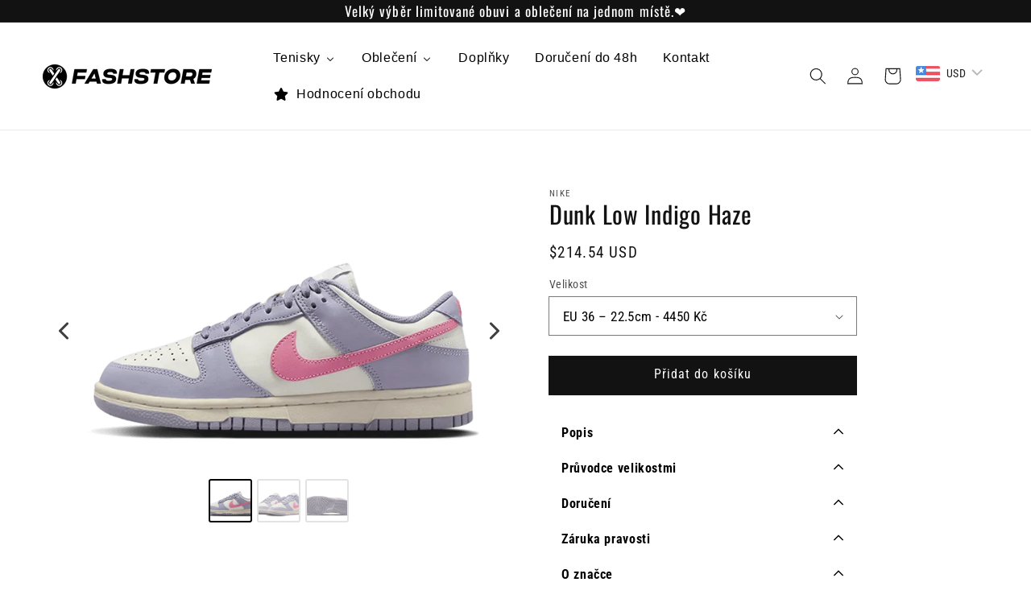

--- FILE ---
content_type: text/html; charset=utf-8
request_url: https://www.fashstore.cz/products/dunk-low-indigo-haze
body_size: 34815
content:
<!doctype html>
<html class="no-js" lang="cs">
  <head>
  <!-- Google Tag Manager -->
<script>
window.dataLayer = window.dataLayer || [];
</script>
<script>(function(w,d,s,l,i){w[l]=w[l]||[];w[l].push({'gtm.start':
new Date().getTime(),event:'gtm.js'});var f=d.getElementsByTagName(s)[0],
j=d.createElement(s),dl=l!='dataLayer'?'&l='+l:'';j.async=true;j.src=
'https://www.googletagmanager.com/gtm.js?id='+i+dl;f.parentNode.insertBefore(j,f);
})(window,document,'script','dataLayer','GTM-NNFQP5V');</script>
<!-- End Google Tag Manager -->
    <meta charset="utf-8">
    <meta http-equiv="X-UA-Compatible" content="IE=edge">
    <meta name="viewport" content="width=device-width,initial-scale=1">
    <meta name="theme-color" content="">
    <link rel="canonical" href="https://www.fashstore.cz/products/dunk-low-indigo-haze">
    <link rel="preconnect" href="https://cdn.shopify.com" crossorigin><link rel="icon" type="image/png" href="//www.fashstore.cz/cdn/shop/files/fashtore_favicon_32x32.png?v=1685548682"><link rel="preconnect" href="https://fonts.shopifycdn.com" crossorigin><title>
      Dunk Low Indigo Haze
 &ndash; FashstoreCZ</title>

    
      <meta name="description" content="Rok vydání: 2023 Kód stylu (SKU): DD1503-500 Průvodce velikostmi Praktická rada: Doporučujeme vzít tento model ve vaší obvyklé velikosti. EU  US W UK CM 35.5 3.5 5 2.5 22 36 4 5.5 3 22.5 36.5 4.5 6 3.5 23 37.5 5 6.5 4 23.5 38 5.5 7 4.5 24 38.5 6 7.5 5 24 39 6.5 8 5.5 24.5 40 7 8.5 6 25 40.5 7.5 9 6.5 25.5 41 8 9.5 7 26">
    

    

<meta property="og:site_name" content="FashstoreCZ">
<meta property="og:url" content="https://www.fashstore.cz/products/dunk-low-indigo-haze">
<meta property="og:title" content="Dunk Low Indigo Haze">
<meta property="og:type" content="product">
<meta property="og:description" content="Rok vydání: 2023 Kód stylu (SKU): DD1503-500 Průvodce velikostmi Praktická rada: Doporučujeme vzít tento model ve vaší obvyklé velikosti. EU  US W UK CM 35.5 3.5 5 2.5 22 36 4 5.5 3 22.5 36.5 4.5 6 3.5 23 37.5 5 6.5 4 23.5 38 5.5 7 4.5 24 38.5 6 7.5 5 24 39 6.5 8 5.5 24.5 40 7 8.5 6 25 40.5 7.5 9 6.5 25.5 41 8 9.5 7 26"><meta property="og:image" content="http://www.fashstore.cz/cdn/shop/files/NikeDunkLowIndigoHaze_W_5000x_e62b1fdb-18b4-4b70-bd35-37d6082e45a0.webp?v=1684849233">
  <meta property="og:image:secure_url" content="https://www.fashstore.cz/cdn/shop/files/NikeDunkLowIndigoHaze_W_5000x_e62b1fdb-18b4-4b70-bd35-37d6082e45a0.webp?v=1684849233">
  <meta property="og:image:width" content="700">
  <meta property="og:image:height" content="420"><meta property="og:price:amount" content="4,250.00">
  <meta property="og:price:currency" content="CZK"><meta name="twitter:card" content="summary_large_image">
<meta name="twitter:title" content="Dunk Low Indigo Haze">
<meta name="twitter:description" content="Rok vydání: 2023 Kód stylu (SKU): DD1503-500 Průvodce velikostmi Praktická rada: Doporučujeme vzít tento model ve vaší obvyklé velikosti. EU  US W UK CM 35.5 3.5 5 2.5 22 36 4 5.5 3 22.5 36.5 4.5 6 3.5 23 37.5 5 6.5 4 23.5 38 5.5 7 4.5 24 38.5 6 7.5 5 24 39 6.5 8 5.5 24.5 40 7 8.5 6 25 40.5 7.5 9 6.5 25.5 41 8 9.5 7 26">


    <script src="//www.fashstore.cz/cdn/shop/t/1/assets/global.js?v=14237263177399231171635503550" defer="defer"></script>
    
  <script>window.performance && window.performance.mark && window.performance.mark('shopify.content_for_header.start');</script><meta id="shopify-digital-wallet" name="shopify-digital-wallet" content="/60941435103/digital_wallets/dialog">
<link rel="alternate" type="application/json+oembed" href="https://www.fashstore.cz/products/dunk-low-indigo-haze.oembed">
<script async="async" src="/checkouts/internal/preloads.js?locale=cs-CZ"></script>
<script id="shopify-features" type="application/json">{"accessToken":"92b4e441c532b5a0d0aa870297da479c","betas":["rich-media-storefront-analytics"],"domain":"www.fashstore.cz","predictiveSearch":true,"shopId":60941435103,"locale":"cs"}</script>
<script>var Shopify = Shopify || {};
Shopify.shop = "fashstorecz.myshopify.com";
Shopify.locale = "cs";
Shopify.currency = {"active":"CZK","rate":"1.0"};
Shopify.country = "CZ";
Shopify.theme = {"name":"Dawn","id":128412025055,"schema_name":"Dawn","schema_version":"2.3.0","theme_store_id":887,"role":"main"};
Shopify.theme.handle = "null";
Shopify.theme.style = {"id":null,"handle":null};
Shopify.cdnHost = "www.fashstore.cz/cdn";
Shopify.routes = Shopify.routes || {};
Shopify.routes.root = "/";</script>
<script type="module">!function(o){(o.Shopify=o.Shopify||{}).modules=!0}(window);</script>
<script>!function(o){function n(){var o=[];function n(){o.push(Array.prototype.slice.apply(arguments))}return n.q=o,n}var t=o.Shopify=o.Shopify||{};t.loadFeatures=n(),t.autoloadFeatures=n()}(window);</script>
<script id="shop-js-analytics" type="application/json">{"pageType":"product"}</script>
<script defer="defer" async type="module" src="//www.fashstore.cz/cdn/shopifycloud/shop-js/modules/v2/client.init-shop-cart-sync_DprKPGet.cs.esm.js"></script>
<script defer="defer" async type="module" src="//www.fashstore.cz/cdn/shopifycloud/shop-js/modules/v2/chunk.common_CFv8X3wM.esm.js"></script>
<script defer="defer" async type="module" src="//www.fashstore.cz/cdn/shopifycloud/shop-js/modules/v2/chunk.modal_vkNirYKp.esm.js"></script>
<script type="module">
  await import("//www.fashstore.cz/cdn/shopifycloud/shop-js/modules/v2/client.init-shop-cart-sync_DprKPGet.cs.esm.js");
await import("//www.fashstore.cz/cdn/shopifycloud/shop-js/modules/v2/chunk.common_CFv8X3wM.esm.js");
await import("//www.fashstore.cz/cdn/shopifycloud/shop-js/modules/v2/chunk.modal_vkNirYKp.esm.js");

  window.Shopify.SignInWithShop?.initShopCartSync?.({"fedCMEnabled":true,"windoidEnabled":true});

</script>
<script>(function() {
  var isLoaded = false;
  function asyncLoad() {
    if (isLoaded) return;
    isLoaded = true;
    var urls = ["https:\/\/cdn.jsdelivr.net\/gh\/yunmuqing\/tab-1.0.0@latest\/TnneA4W36det67xK.js?shop=fashstorecz.myshopify.com","https:\/\/www.fashstore.cz\/apps\/buckscc\/sdk.min.js?shop=fashstorecz.myshopify.com","https:\/\/pmslider.netlify.app\/s\/fashstorecz.js?abg=\u0026ac1=\u0026ap=ms\u0026ar=\u0026at=chp\u0026dbg=\u0026dc1=\u0026dc2=\u0026dl=\u0026dp=b\u0026dt=thumbs\u0026eov=\u0026ev=\u0026ezc=1\u0026ezh=\u0026sm=a\u0026v=4\u0026shop=fashstorecz.myshopify.com","https:\/\/cdn.grw.reputon.com\/assets\/widget.js?shop=fashstorecz.myshopify.com","https:\/\/advanced-payment-icons.kalis.no\/shop\/fashstorecz.myshopify.com\/script\/fashstorecz.myshopify.com.js?ver=20230531180839_674098\u0026shop=fashstorecz.myshopify.com","\/\/cdn.shopify.com\/proxy\/91729737af280c5f08c79f3573466a796631205c07879761da0b02814e41c94e\/bucket.useifsapp.com\/theme-files-min\/js\/ifs-script-tag-min.js?v=2\u0026shop=fashstorecz.myshopify.com\u0026sp-cache-control=cHVibGljLCBtYXgtYWdlPTkwMA"];
    for (var i = 0; i < urls.length; i++) {
      var s = document.createElement('script');
      s.type = 'text/javascript';
      s.async = true;
      s.src = urls[i];
      var x = document.getElementsByTagName('script')[0];
      x.parentNode.insertBefore(s, x);
    }
  };
  if(window.attachEvent) {
    window.attachEvent('onload', asyncLoad);
  } else {
    window.addEventListener('load', asyncLoad, false);
  }
})();</script>
<script id="__st">var __st={"a":60941435103,"offset":3600,"reqid":"2edeedfc-d5d8-4b2c-be93-8cd058a31152-1769061933","pageurl":"www.fashstore.cz\/products\/dunk-low-indigo-haze","u":"360e09380bde","p":"product","rtyp":"product","rid":8411422785865};</script>
<script>window.ShopifyPaypalV4VisibilityTracking = true;</script>
<script id="captcha-bootstrap">!function(){'use strict';const t='contact',e='account',n='new_comment',o=[[t,t],['blogs',n],['comments',n],[t,'customer']],c=[[e,'customer_login'],[e,'guest_login'],[e,'recover_customer_password'],[e,'create_customer']],r=t=>t.map((([t,e])=>`form[action*='/${t}']:not([data-nocaptcha='true']) input[name='form_type'][value='${e}']`)).join(','),a=t=>()=>t?[...document.querySelectorAll(t)].map((t=>t.form)):[];function s(){const t=[...o],e=r(t);return a(e)}const i='password',u='form_key',d=['recaptcha-v3-token','g-recaptcha-response','h-captcha-response',i],f=()=>{try{return window.sessionStorage}catch{return}},m='__shopify_v',_=t=>t.elements[u];function p(t,e,n=!1){try{const o=window.sessionStorage,c=JSON.parse(o.getItem(e)),{data:r}=function(t){const{data:e,action:n}=t;return t[m]||n?{data:e,action:n}:{data:t,action:n}}(c);for(const[e,n]of Object.entries(r))t.elements[e]&&(t.elements[e].value=n);n&&o.removeItem(e)}catch(o){console.error('form repopulation failed',{error:o})}}const l='form_type',E='cptcha';function T(t){t.dataset[E]=!0}const w=window,h=w.document,L='Shopify',v='ce_forms',y='captcha';let A=!1;((t,e)=>{const n=(g='f06e6c50-85a8-45c8-87d0-21a2b65856fe',I='https://cdn.shopify.com/shopifycloud/storefront-forms-hcaptcha/ce_storefront_forms_captcha_hcaptcha.v1.5.2.iife.js',D={infoText:'Chráněno technologií hCaptcha',privacyText:'Ochrana osobních údajů',termsText:'Podmínky'},(t,e,n)=>{const o=w[L][v],c=o.bindForm;if(c)return c(t,g,e,D).then(n);var r;o.q.push([[t,g,e,D],n]),r=I,A||(h.body.append(Object.assign(h.createElement('script'),{id:'captcha-provider',async:!0,src:r})),A=!0)});var g,I,D;w[L]=w[L]||{},w[L][v]=w[L][v]||{},w[L][v].q=[],w[L][y]=w[L][y]||{},w[L][y].protect=function(t,e){n(t,void 0,e),T(t)},Object.freeze(w[L][y]),function(t,e,n,w,h,L){const[v,y,A,g]=function(t,e,n){const i=e?o:[],u=t?c:[],d=[...i,...u],f=r(d),m=r(i),_=r(d.filter((([t,e])=>n.includes(e))));return[a(f),a(m),a(_),s()]}(w,h,L),I=t=>{const e=t.target;return e instanceof HTMLFormElement?e:e&&e.form},D=t=>v().includes(t);t.addEventListener('submit',(t=>{const e=I(t);if(!e)return;const n=D(e)&&!e.dataset.hcaptchaBound&&!e.dataset.recaptchaBound,o=_(e),c=g().includes(e)&&(!o||!o.value);(n||c)&&t.preventDefault(),c&&!n&&(function(t){try{if(!f())return;!function(t){const e=f();if(!e)return;const n=_(t);if(!n)return;const o=n.value;o&&e.removeItem(o)}(t);const e=Array.from(Array(32),(()=>Math.random().toString(36)[2])).join('');!function(t,e){_(t)||t.append(Object.assign(document.createElement('input'),{type:'hidden',name:u})),t.elements[u].value=e}(t,e),function(t,e){const n=f();if(!n)return;const o=[...t.querySelectorAll(`input[type='${i}']`)].map((({name:t})=>t)),c=[...d,...o],r={};for(const[a,s]of new FormData(t).entries())c.includes(a)||(r[a]=s);n.setItem(e,JSON.stringify({[m]:1,action:t.action,data:r}))}(t,e)}catch(e){console.error('failed to persist form',e)}}(e),e.submit())}));const S=(t,e)=>{t&&!t.dataset[E]&&(n(t,e.some((e=>e===t))),T(t))};for(const o of['focusin','change'])t.addEventListener(o,(t=>{const e=I(t);D(e)&&S(e,y())}));const B=e.get('form_key'),M=e.get(l),P=B&&M;t.addEventListener('DOMContentLoaded',(()=>{const t=y();if(P)for(const e of t)e.elements[l].value===M&&p(e,B);[...new Set([...A(),...v().filter((t=>'true'===t.dataset.shopifyCaptcha))])].forEach((e=>S(e,t)))}))}(h,new URLSearchParams(w.location.search),n,t,e,['guest_login'])})(!0,!0)}();</script>
<script integrity="sha256-4kQ18oKyAcykRKYeNunJcIwy7WH5gtpwJnB7kiuLZ1E=" data-source-attribution="shopify.loadfeatures" defer="defer" src="//www.fashstore.cz/cdn/shopifycloud/storefront/assets/storefront/load_feature-a0a9edcb.js" crossorigin="anonymous"></script>
<script data-source-attribution="shopify.dynamic_checkout.dynamic.init">var Shopify=Shopify||{};Shopify.PaymentButton=Shopify.PaymentButton||{isStorefrontPortableWallets:!0,init:function(){window.Shopify.PaymentButton.init=function(){};var t=document.createElement("script");t.src="https://www.fashstore.cz/cdn/shopifycloud/portable-wallets/latest/portable-wallets.cs.js",t.type="module",document.head.appendChild(t)}};
</script>
<script data-source-attribution="shopify.dynamic_checkout.buyer_consent">
  function portableWalletsHideBuyerConsent(e){var t=document.getElementById("shopify-buyer-consent"),n=document.getElementById("shopify-subscription-policy-button");t&&n&&(t.classList.add("hidden"),t.setAttribute("aria-hidden","true"),n.removeEventListener("click",e))}function portableWalletsShowBuyerConsent(e){var t=document.getElementById("shopify-buyer-consent"),n=document.getElementById("shopify-subscription-policy-button");t&&n&&(t.classList.remove("hidden"),t.removeAttribute("aria-hidden"),n.addEventListener("click",e))}window.Shopify?.PaymentButton&&(window.Shopify.PaymentButton.hideBuyerConsent=portableWalletsHideBuyerConsent,window.Shopify.PaymentButton.showBuyerConsent=portableWalletsShowBuyerConsent);
</script>
<script data-source-attribution="shopify.dynamic_checkout.cart.bootstrap">document.addEventListener("DOMContentLoaded",(function(){function t(){return document.querySelector("shopify-accelerated-checkout-cart, shopify-accelerated-checkout")}if(t())Shopify.PaymentButton.init();else{new MutationObserver((function(e,n){t()&&(Shopify.PaymentButton.init(),n.disconnect())})).observe(document.body,{childList:!0,subtree:!0})}}));
</script>
<script id='scb4127' type='text/javascript' async='' src='https://www.fashstore.cz/cdn/shopifycloud/privacy-banner/storefront-banner.js'></script><script id="sections-script" data-sections="main-product,product-recommendations,header,footer" defer="defer" src="//www.fashstore.cz/cdn/shop/t/1/compiled_assets/scripts.js?v=381"></script>
<script>window.performance && window.performance.mark && window.performance.mark('shopify.content_for_header.end');</script>


    <style data-shopify>
      @font-face {
  font-family: "Roboto Condensed";
  font-weight: 400;
  font-style: normal;
  font-display: swap;
  src: url("//www.fashstore.cz/cdn/fonts/roboto_condensed/robotocondensed_n4.01812de96ca5a5e9d19bef3ca9cc80dd1bf6c8b8.woff2") format("woff2"),
       url("//www.fashstore.cz/cdn/fonts/roboto_condensed/robotocondensed_n4.3930e6ddba458dc3cb725a82a2668eac3c63c104.woff") format("woff");
}

      @font-face {
  font-family: "Roboto Condensed";
  font-weight: 700;
  font-style: normal;
  font-display: swap;
  src: url("//www.fashstore.cz/cdn/fonts/roboto_condensed/robotocondensed_n7.0c73a613503672be244d2f29ab6ddd3fc3cc69ae.woff2") format("woff2"),
       url("//www.fashstore.cz/cdn/fonts/roboto_condensed/robotocondensed_n7.ef6ece86ba55f49c27c4904a493c283a40f3a66e.woff") format("woff");
}

      @font-face {
  font-family: "Roboto Condensed";
  font-weight: 400;
  font-style: italic;
  font-display: swap;
  src: url("//www.fashstore.cz/cdn/fonts/roboto_condensed/robotocondensed_i4.05c7f163ad2c00a3c4257606d1227691aff9070b.woff2") format("woff2"),
       url("//www.fashstore.cz/cdn/fonts/roboto_condensed/robotocondensed_i4.04d9d87e0a45b49fc67a5b9eb5059e1540f5cda3.woff") format("woff");
}

      @font-face {
  font-family: "Roboto Condensed";
  font-weight: 700;
  font-style: italic;
  font-display: swap;
  src: url("//www.fashstore.cz/cdn/fonts/roboto_condensed/robotocondensed_i7.bed9f3a01efda68cdff8b63e6195c957a0da68cb.woff2") format("woff2"),
       url("//www.fashstore.cz/cdn/fonts/roboto_condensed/robotocondensed_i7.9ca5759a0bcf75a82b270218eab4c83ec254abf8.woff") format("woff");
}

      @font-face {
  font-family: Oswald;
  font-weight: 400;
  font-style: normal;
  font-display: swap;
  src: url("//www.fashstore.cz/cdn/fonts/oswald/oswald_n4.7760ed7a63e536050f64bb0607ff70ce07a480bd.woff2") format("woff2"),
       url("//www.fashstore.cz/cdn/fonts/oswald/oswald_n4.ae5e497f60fc686568afe76e9ff1872693c533e9.woff") format("woff");
}


      :root {
        --font-body-family: "Roboto Condensed", sans-serif;
        --font-body-style: normal;
        --font-body-weight: 400;

        --font-heading-family: Oswald, sans-serif;
        --font-heading-style: normal;
        --font-heading-weight: 400;

        --font-body-scale: 1.05;
        --font-heading-scale: 1.1428571428571428;

        --color-base-text: 18, 18, 18;
        --color-base-background-1: 255, 255, 255;
        --color-base-background-2: 243, 243, 243;
        --color-base-solid-button-labels: 255, 255, 255;
        --color-base-outline-button-labels: 18, 18, 18;
        --color-base-accent-1: 18, 18, 18;
        --color-base-accent-2: 128, 214, 116;
        --payment-terms-background-color: #FFFFFF;

        --gradient-base-background-1: #FFFFFF;
        --gradient-base-background-2: #F3F3F3;
        --gradient-base-accent-1: #121212;
        --gradient-base-accent-2: #80d674;

        --page-width: 160rem;
        --page-width-margin: 2rem;
      }

      *,
      *::before,
      *::after {
        box-sizing: inherit;
      }

      html {
        box-sizing: border-box;
        font-size: calc(var(--font-body-scale) * 62.5%);
        height: 100%;
      }

      body {
        display: grid;
        grid-template-rows: auto auto 1fr auto;
        grid-template-columns: 100%;
        min-height: 100%;
        margin: 0;
        font-size: 1.5rem;
        letter-spacing: 0.06rem;
        line-height: calc(1 + 0.8 / var(--font-body-scale));
        font-family: var(--font-body-family);
        font-style: var(--font-body-style);
        font-weight: var(--font-body-weight);
      }

      @media screen and (min-width: 750px) {
        body {
          font-size: 1.6rem;
        }
      }
    </style>

    <link href="//www.fashstore.cz/cdn/shop/t/1/assets/base.css?v=11684820899821402851646745059" rel="stylesheet" type="text/css" media="all" />
<link rel="preload" as="font" href="//www.fashstore.cz/cdn/fonts/roboto_condensed/robotocondensed_n4.01812de96ca5a5e9d19bef3ca9cc80dd1bf6c8b8.woff2" type="font/woff2" crossorigin><link rel="preload" as="font" href="//www.fashstore.cz/cdn/fonts/oswald/oswald_n4.7760ed7a63e536050f64bb0607ff70ce07a480bd.woff2" type="font/woff2" crossorigin><link rel="stylesheet" href="//www.fashstore.cz/cdn/shop/t/1/assets/component-predictive-search.css?v=10425135875555615991635503547" media="print" onload="this.media='all'"><script>document.documentElement.className = document.documentElement.className.replace('no-js', 'js');</script>
  <style type='text/css'>
  .baCountry{width:30px;height:20px;display:inline-block;vertical-align:middle;margin-right:6px;background-size:30px!important;border-radius:4px;background-repeat:no-repeat}
  .baCountry-traditional .baCountry{background-image:url(https://cdn.shopify.com/s/files/1/0194/1736/6592/t/1/assets/ba-flags.png?=14261939516959647149);height:19px!important}
  .baCountry-modern .baCountry{background-image:url(https://cdn.shopify.com/s/files/1/0194/1736/6592/t/1/assets/ba-flags.png?=14261939516959647149)}
  .baCountry-NO-FLAG{background-position:0 0}.baCountry-AD{background-position:0 -20px}.baCountry-AED{background-position:0 -40px}.baCountry-AFN{background-position:0 -60px}.baCountry-AG{background-position:0 -80px}.baCountry-AI{background-position:0 -100px}.baCountry-ALL{background-position:0 -120px}.baCountry-AMD{background-position:0 -140px}.baCountry-AOA{background-position:0 -160px}.baCountry-ARS{background-position:0 -180px}.baCountry-AS{background-position:0 -200px}.baCountry-AT{background-position:0 -220px}.baCountry-AUD{background-position:0 -240px}.baCountry-AWG{background-position:0 -260px}.baCountry-AZN{background-position:0 -280px}.baCountry-BAM{background-position:0 -300px}.baCountry-BBD{background-position:0 -320px}.baCountry-BDT{background-position:0 -340px}.baCountry-BE{background-position:0 -360px}.baCountry-BF{background-position:0 -380px}.baCountry-BGN{background-position:0 -400px}.baCountry-BHD{background-position:0 -420px}.baCountry-BIF{background-position:0 -440px}.baCountry-BJ{background-position:0 -460px}.baCountry-BMD{background-position:0 -480px}.baCountry-BND{background-position:0 -500px}.baCountry-BOB{background-position:0 -520px}.baCountry-BRL{background-position:0 -540px}.baCountry-BSD{background-position:0 -560px}.baCountry-BTN{background-position:0 -580px}.baCountry-BWP{background-position:0 -600px}.baCountry-BYN{background-position:0 -620px}.baCountry-BZD{background-position:0 -640px}.baCountry-CAD{background-position:0 -660px}.baCountry-CC{background-position:0 -680px}.baCountry-CDF{background-position:0 -700px}.baCountry-CG{background-position:0 -720px}.baCountry-CHF{background-position:0 -740px}.baCountry-CI{background-position:0 -760px}.baCountry-CK{background-position:0 -780px}.baCountry-CLP{background-position:0 -800px}.baCountry-CM{background-position:0 -820px}.baCountry-CNY{background-position:0 -840px}.baCountry-COP{background-position:0 -860px}.baCountry-CRC{background-position:0 -880px}.baCountry-CU{background-position:0 -900px}.baCountry-CX{background-position:0 -920px}.baCountry-CY{background-position:0 -940px}.baCountry-CZK{background-position:0 -960px}.baCountry-DE{background-position:0 -980px}.baCountry-DJF{background-position:0 -1000px}.baCountry-DKK{background-position:0 -1020px}.baCountry-DM{background-position:0 -1040px}.baCountry-DOP{background-position:0 -1060px}.baCountry-DZD{background-position:0 -1080px}.baCountry-EC{background-position:0 -1100px}.baCountry-EE{background-position:0 -1120px}.baCountry-EGP{background-position:0 -1140px}.baCountry-ER{background-position:0 -1160px}.baCountry-ES{background-position:0 -1180px}.baCountry-ETB{background-position:0 -1200px}.baCountry-EUR{background-position:0 -1220px}.baCountry-FI{background-position:0 -1240px}.baCountry-FJD{background-position:0 -1260px}.baCountry-FKP{background-position:0 -1280px}.baCountry-FO{background-position:0 -1300px}.baCountry-FR{background-position:0 -1320px}.baCountry-GA{background-position:0 -1340px}.baCountry-GBP{background-position:0 -1360px}.baCountry-GD{background-position:0 -1380px}.baCountry-GEL{background-position:0 -1400px}.baCountry-GHS{background-position:0 -1420px}.baCountry-GIP{background-position:0 -1440px}.baCountry-GL{background-position:0 -1460px}.baCountry-GMD{background-position:0 -1480px}.baCountry-GNF{background-position:0 -1500px}.baCountry-GQ{background-position:0 -1520px}.baCountry-GR{background-position:0 -1540px}.baCountry-GTQ{background-position:0 -1560px}.baCountry-GU{background-position:0 -1580px}.baCountry-GW{background-position:0 -1600px}.baCountry-HKD{background-position:0 -1620px}.baCountry-HNL{background-position:0 -1640px}.baCountry-HRK{background-position:0 -1660px}.baCountry-HTG{background-position:0 -1680px}.baCountry-HUF{background-position:0 -1700px}.baCountry-IDR{background-position:0 -1720px}.baCountry-IE{background-position:0 -1740px}.baCountry-ILS{background-position:0 -1760px}.baCountry-INR{background-position:0 -1780px}.baCountry-IO{background-position:0 -1800px}.baCountry-IQD{background-position:0 -1820px}.baCountry-IRR{background-position:0 -1840px}.baCountry-ISK{background-position:0 -1860px}.baCountry-IT{background-position:0 -1880px}.baCountry-JMD{background-position:0 -1900px}.baCountry-JOD{background-position:0 -1920px}.baCountry-JPY{background-position:0 -1940px}.baCountry-KES{background-position:0 -1960px}.baCountry-KGS{background-position:0 -1980px}.baCountry-KHR{background-position:0 -2000px}.baCountry-KI{background-position:0 -2020px}.baCountry-KMF{background-position:0 -2040px}.baCountry-KN{background-position:0 -2060px}.baCountry-KP{background-position:0 -2080px}.baCountry-KRW{background-position:0 -2100px}.baCountry-KWD{background-position:0 -2120px}.baCountry-KYD{background-position:0 -2140px}.baCountry-KZT{background-position:0 -2160px}.baCountry-LBP{background-position:0 -2180px}.baCountry-LI{background-position:0 -2200px}.baCountry-LKR{background-position:0 -2220px}.baCountry-LRD{background-position:0 -2240px}.baCountry-LSL{background-position:0 -2260px}.baCountry-LT{background-position:0 -2280px}.baCountry-LU{background-position:0 -2300px}.baCountry-LV{background-position:0 -2320px}.baCountry-LYD{background-position:0 -2340px}.baCountry-MAD{background-position:0 -2360px}.baCountry-MC{background-position:0 -2380px}.baCountry-MDL{background-position:0 -2400px}.baCountry-ME{background-position:0 -2420px}.baCountry-MGA{background-position:0 -2440px}.baCountry-MKD{background-position:0 -2460px}.baCountry-ML{background-position:0 -2480px}.baCountry-MMK{background-position:0 -2500px}.baCountry-MN{background-position:0 -2520px}.baCountry-MOP{background-position:0 -2540px}.baCountry-MQ{background-position:0 -2560px}.baCountry-MR{background-position:0 -2580px}.baCountry-MS{background-position:0 -2600px}.baCountry-MT{background-position:0 -2620px}.baCountry-MUR{background-position:0 -2640px}.baCountry-MVR{background-position:0 -2660px}.baCountry-MWK{background-position:0 -2680px}.baCountry-MXN{background-position:0 -2700px}.baCountry-MYR{background-position:0 -2720px}.baCountry-MZN{background-position:0 -2740px}.baCountry-NAD{background-position:0 -2760px}.baCountry-NE{background-position:0 -2780px}.baCountry-NF{background-position:0 -2800px}.baCountry-NG{background-position:0 -2820px}.baCountry-NIO{background-position:0 -2840px}.baCountry-NL{background-position:0 -2860px}.baCountry-NOK{background-position:0 -2880px}.baCountry-NPR{background-position:0 -2900px}.baCountry-NR{background-position:0 -2920px}.baCountry-NU{background-position:0 -2940px}.baCountry-NZD{background-position:0 -2960px}.baCountry-OMR{background-position:0 -2980px}.baCountry-PAB{background-position:0 -3000px}.baCountry-PEN{background-position:0 -3020px}.baCountry-PGK{background-position:0 -3040px}.baCountry-PHP{background-position:0 -3060px}.baCountry-PKR{background-position:0 -3080px}.baCountry-PLN{background-position:0 -3100px}.baCountry-PR{background-position:0 -3120px}.baCountry-PS{background-position:0 -3140px}.baCountry-PT{background-position:0 -3160px}.baCountry-PW{background-position:0 -3180px}.baCountry-QAR{background-position:0 -3200px}.baCountry-RON{background-position:0 -3220px}.baCountry-RSD{background-position:0 -3240px}.baCountry-RUB{background-position:0 -3260px}.baCountry-RWF{background-position:0 -3280px}.baCountry-SAR{background-position:0 -3300px}.baCountry-SBD{background-position:0 -3320px}.baCountry-SCR{background-position:0 -3340px}.baCountry-SDG{background-position:0 -3360px}.baCountry-SEK{background-position:0 -3380px}.baCountry-SGD{background-position:0 -3400px}.baCountry-SI{background-position:0 -3420px}.baCountry-SK{background-position:0 -3440px}.baCountry-SLL{background-position:0 -3460px}.baCountry-SM{background-position:0 -3480px}.baCountry-SN{background-position:0 -3500px}.baCountry-SO{background-position:0 -3520px}.baCountry-SRD{background-position:0 -3540px}.baCountry-SSP{background-position:0 -3560px}.baCountry-STD{background-position:0 -3580px}.baCountry-SV{background-position:0 -3600px}.baCountry-SYP{background-position:0 -3620px}.baCountry-SZL{background-position:0 -3640px}.baCountry-TC{background-position:0 -3660px}.baCountry-TD{background-position:0 -3680px}.baCountry-TG{background-position:0 -3700px}.baCountry-THB{background-position:0 -3720px}.baCountry-TJS{background-position:0 -3740px}.baCountry-TK{background-position:0 -3760px}.baCountry-TMT{background-position:0 -3780px}.baCountry-TND{background-position:0 -3800px}.baCountry-TOP{background-position:0 -3820px}.baCountry-TRY{background-position:0 -3840px}.baCountry-TTD{background-position:0 -3860px}.baCountry-TWD{background-position:0 -3880px}.baCountry-TZS{background-position:0 -3900px}.baCountry-UAH{background-position:0 -3920px}.baCountry-UGX{background-position:0 -3940px}.baCountry-USD{background-position:0 -3960px}.baCountry-UYU{background-position:0 -3980px}.baCountry-UZS{background-position:0 -4000px}.baCountry-VEF{background-position:0 -4020px}.baCountry-VG{background-position:0 -4040px}.baCountry-VI{background-position:0 -4060px}.baCountry-VND{background-position:0 -4080px}.baCountry-VUV{background-position:0 -4100px}.baCountry-WST{background-position:0 -4120px}.baCountry-XAF{background-position:0 -4140px}.baCountry-XPF{background-position:0 -4160px}.baCountry-YER{background-position:0 -4180px}.baCountry-ZAR{background-position:0 -4200px}.baCountry-ZM{background-position:0 -4220px}.baCountry-ZW{background-position:0 -4240px}
  .bacurr-checkoutNotice{margin: 3px 10px 0 10px;left: 0;right: 0;text-align: center;}
  @media (min-width:750px) {.bacurr-checkoutNotice{position: absolute;}}
</style>

<script>
    window.baCurr = window.baCurr || {};
    window.baCurr.config = {}; window.baCurr.rePeat = function () {};
    Object.assign(window.baCurr.config, {
      "enabled":true,
      "manual_placement":"",
      "night_time":false,
      "round_by_default":false,
      "display_position":"top_right",
      "display_position_type":"floating",
      "custom_code":{"css":""},
      "flag_type":"countryandmoney",
      "flag_design":"modern",
      "round_style":"none",
      "round_dec":"0.99",
      "chosen_cur":[{"EUR":"Euro (EUR)"},{"CZK":"Czech Republic Koruna (CZK)"}],
      "desktop_visible":true,
      "mob_visible":true,
      "money_mouse_show":false,
      "textColor":"#1e1e1e",
      "flag_theme":"default",
      "selector_hover_hex":"#ffffff",
      "lightning":true,
      "mob_manual_placement":"",
      "mob_placement":"bottom_left",
      "mob_placement_type":"floating",
      "moneyWithCurrencyFormat":false,
      "ui_style":"default",
      "user_curr":"",
      "auto_loc":true,
      "auto_pref":false,
      "selector_bg_hex":"#ffffff",
      "selector_border_type":"boxShadow",
      "cart_alert_bg_hex":"#fbf5f5",
      "cart_alert_note":"All orders are processed in [checkout_currency], using the latest exchange rates.",
      "cart_alert_state":false,
      "cart_alert_font_hex":"#1e1e1e"
    },{
      money_format: "\u003cspan class=money\u003e {{amount}} Kč\u003c\/span\u003e",
      money_with_currency_format: "\u003cspan class=money\u003e {{amount}} Kč\u003c\/span\u003e",
      user_curr: "CZK"
    });
    window.baCurr.config.multi_curr = [];
    
    window.baCurr.config.final_currency = "CZK" || '';
    window.baCurr.config.multi_curr = "CZK".split(',') || '';

    (function(window, document) {"use strict";
      function onload(){
        function insertPopupMessageJs(){
          var head = document.getElementsByTagName('head')[0];
          var script = document.createElement('script');
          script.src = ('https:' == document.location.protocol ? 'https://' : 'http://') + 'currency.boosterapps.com/preview_curr.js';
          script.type = 'text/javascript';
          head.appendChild(script);
        }

        if(document.location.search.indexOf("preview_cur=1") > -1){
          setTimeout(function(){
            window.currency_preview_result = document.getElementById("baCurrSelector").length > 0 ? 'success' : 'error';
            insertPopupMessageJs();
          }, 1000);
        }
      }

      var head = document.getElementsByTagName('head')[0];
      var script = document.createElement('script');
      script.src = ('https:' == document.location.protocol ? 'https://' : 'http://') + "";
      script.type = 'text/javascript';
      script.onload = script.onreadystatechange = function() {
      if (script.readyState) {
        if (script.readyState === 'complete' || script.readyState === 'loaded') {
          script.onreadystatechange = null;
            onload();
          }
        }
        else {
          onload();
        }
      };
      head.appendChild(script);

    }(window, document));
</script>


<script>let transcy_apiURI = "https://api.transcy.io/api";let transcy_productId = "8411422785865";let transcy_currenciesPaymentPublish = [];let transcy_curencyDefault = "CZK";transcy_currenciesPaymentPublish.push("CZK");let transcy_shopifyLocales = [{"shop_locale":{"locale":"cs","enabled":true,"primary":true,"published":true}}];</script> 
 <link rel="stylesheet" href="https://tc.cdnhub.co/store/assets/css/v3/main.css?v=4.0_1646743675">  
  
  <script src="https://tc.cdnhub.co/store/assets/js/v3/main.js?v=4.0_1646743675" defer></script>
 
 
        <script>
        window.bucksCC = window.bucksCC || {};
        window.bucksCC.config = {}; window.bucksCC.reConvert = function () {};
        "function"!=typeof Object.assign&&(Object.assign=function(n){if(null==n)throw new TypeError("Cannot convert undefined or null to object");for(var r=Object(n),t=1;t<arguments.length;t++){var e=arguments[t];if(null!=e)for(var o in e)e.hasOwnProperty(o)&&(r[o]=e[o])}return r});
        Object.assign(window.bucksCC.config, {"id":null,"active":true,"userCurrency":"","selectedCurrencies":"[{\"CZK\":\"Czech Koruna (CZK)\"},{\"EUR\":\"Euro (EUR)\"}]","autoSwitchCurrencyLocationBased":true,"moneyWithCurrencyFormat":true,"autoSwitchOnlyToPreferredCurrency":false,"showCurrencyCodesOnly":false,"displayPositionType":"header","displayPosition":"bottom_left","customPosition":"header a[href*=\"/cart\"]","positionPlacement":"after","mobileDisplayPositionType":"floating","mobileDisplayPosition":"bottom_left","mobileCustomPosition":"","mobilePositionPlacement":"after","showInDesktop":true,"showInMobileDevice":true,"showOriginalPriceOnMouseHover":false,"customOptionsPlacement":false,"optionsPlacementType":"left_upwards","customOptionsPlacementMobile":false,"optionsPlacementTypeMobile":"left_upwards","cartNotificationStatus":false,"cartNotificationMessage":"We process all orders in {STORE_CURRENCY} and you will be checkout using the most current exchange rates.","cartNotificationBackgroundColor":"rgba(251,245,245,1)","cartNotificationTextColor":"rgba(30,30,30,1)","roundingDecimal":0.99,"priceRoundingType":"none","defaultCurrencyRounding":false,"integrateWithOtherApps":true,"themeType":"default","backgroundColor":"rgba(255,255,255,1)","textColor":"rgba(30,30,30,1)","hoverColor":"rgba(255,255,255,1)","borderStyle":"noBorder","instantLoader":false,"darkMode":false,"flagStyle":"modern","flagTheme":"rounded","flagDisplayOption":"showFlagAndCurrency","trigger":"","watchUrls":"","expertSettings":"{\"css\":\"\"}"}, { money_format: "\u003cspan class=money\u003e {{amount}} Kč\u003c\/span\u003e", money_with_currency_format: "\u003cspan class=money\u003e {{amount}} Kč\u003c\/span\u003e", userCurrency: "CZK" }); window.bucksCC.config.multiCurrencies = [];  window.bucksCC.config.multiCurrencies = "CZK".split(',') || ''; window.bucksCC.config.cartCurrency = "CZK" || '';  
        </script>
            <!-- BEGIN app block: shopify://apps/xo-insert-code/blocks/insert-code-header/72017b12-3679-442e-b23c-5c62460717f5 --><!-- XO-InsertCode Header -->


<meta name="google-site-verification" content="JhvMl5mzsNfhVbEea7uYrKWn53V6Z9fPQNve-ROnmQg" />

<!-- Global site tag (gtag.js) - Google Ads: 10935645427 -->
<script async src="https://www.googletagmanager.com/gtag/js?id=AW-10935645427"></script>
<script>
  window.dataLayer = window.dataLayer || [];
  function gtag(){dataLayer.push(arguments);}
  gtag('js', new Date());

  gtag('config', 'AW-10935645427');
</script>

<script>
  gtag('event', 'page_view', {
    'send_to': 'AW-10935645427',
    'value': 'replace with value',
    'items': [{
      'id': 'replace with value',
      'google_business_vertical': 'retail'
    }]
  });
</script>
  
<!-- Google Tag Manager -->
<script>(function(w,d,s,l,i){w[l]=w[l]||[];w[l].push({'gtm.start':
new Date().getTime(),event:'gtm.js'});var
f=d.getElementsByTagName(s)[0],
j=d.createElement(s),dl=l!='dataLayer'?'&l='+l:'';j.async=true;j.src=
'https://www.googletagmanager.com/gtm.js?id='+i+dl;f.parentNode.insertBefore(j,f)
[4];
})(window,document,'script','dataLayer','GTM-NNFQP5V');</script>
<!-- End Google Tag Manager -->
  
<!-- Google tag (gtag.js) --> <script async src="https://www.googletagmanager.com/gtag/js?id=G-5WSKZ3E27Z"></script> <script> window.dataLayer = window.dataLayer || []; function gtag(){dataLayer.push(arguments);} gtag('js', new Date()); gtag('config', 'G-5WSKZ3E27Z'); </script>
  

<!-- End: XO-InsertCode Header -->


<!-- END app block --><!-- BEGIN app block: shopify://apps/buddha-mega-menu-navigation/blocks/megamenu/dbb4ce56-bf86-4830-9b3d-16efbef51c6f -->
<script>
        var productImageAndPrice = [],
            collectionImages = [],
            articleImages = [],
            mmLivIcons = false,
            mmFlipClock = false,
            mmFixesUseJquery = false,
            mmNumMMI = 6,
            mmSchemaTranslation = {},
            mmMenuStrings =  [] ,
            mmShopLocale = "cs",
            mmShopLocaleCollectionsRoute = "/collections",
            mmSchemaDesignJSON = [{"action":"menu-select","value":"main-menu"},{"action":"design","setting":"font_size","value":"14px"},{"action":"design","setting":"background_color","value":"#ffffff"},{"action":"design","setting":"link_hover_color","value":"#545454"},{"action":"design","setting":"font_family","value":"Default"},{"action":"design","setting":"background_hover_color","value":"#f9f9f9"},{"action":"design","setting":"price_color","value":"#0da19a"},{"action":"design","setting":"contact_right_btn_text_color","value":"#ffffff"},{"action":"design","setting":"contact_right_btn_bg_color","value":"#3A3A3A"},{"action":"design","setting":"contact_left_bg_color","value":"#3A3A3A"},{"action":"design","setting":"contact_left_alt_color","value":"#CCCCCC"},{"action":"design","setting":"contact_left_text_color","value":"#f1f1f0"},{"action":"design","setting":"addtocart_enable","value":"true"},{"action":"design","setting":"addtocart_text_color","value":"#333333"},{"action":"design","setting":"addtocart_background_color","value":"#ffffff"},{"action":"design","setting":"addtocart_text_hover_color","value":"#ffffff"},{"action":"design","setting":"addtocart_background_hover_color","value":"#0da19a"},{"action":"design","setting":"countdown_color","value":"#ffffff"},{"action":"design","setting":"countdown_background_color","value":"#333333"},{"action":"design","setting":"vertical_font_family","value":"Default"},{"action":"design","setting":"vertical_font_size","value":"13px"},{"action":"design","setting":"vertical_text_color","value":"#ffffff"},{"action":"design","setting":"vertical_link_hover_color","value":"#ffffff"},{"action":"design","setting":"vertical_price_color","value":"#ffffff"},{"action":"design","setting":"vertical_contact_right_btn_text_color","value":"#ffffff"},{"action":"design","setting":"vertical_addtocart_enable","value":"true"},{"action":"design","setting":"vertical_addtocart_text_color","value":"#ffffff"},{"action":"design","setting":"vertical_countdown_color","value":"#ffffff"},{"action":"design","setting":"vertical_countdown_background_color","value":"#333333"},{"action":"design","setting":"vertical_background_color","value":"#017b86"},{"action":"design","setting":"vertical_addtocart_background_color","value":"#333333"},{"action":"design","setting":"vertical_contact_right_btn_bg_color","value":"#333333"},{"action":"design","setting":"vertical_contact_left_alt_color","value":"#333333"},{"action":"design","setting":"main_menu_item_direction_e9VN7","value":"auto"},{"action":"design","setting":"text_color","value":"#000000"}],
            mmDomChangeSkipUl = "",
            buddhaMegaMenuShop = "fashstorecz.myshopify.com",
            mmWireframeCompression = "0",
            mmExtensionAssetUrl = "https://cdn.shopify.com/extensions/019abe06-4a3f-7763-88da-170e1b54169b/mega-menu-151/assets/";var bestSellersHTML = '';var newestProductsHTML = '';/* get link lists api */
        var linkLists={"main-menu" : {"title":"Hlavní menu", "items":["/collections/tenisky","/collections/obleceni","/collections/doplnky","/collections/novinky","/collections/doruceni-do-48h","/pages/kontakt","/pages/hodnoceni-obchodu",]},"footer" : {"title":"Informace pro vás", "items":["/pages/o-nas","/pages/tabulka-velikosti","/pages/doprava-a-platba","/pages/obchodni-podminky","/pages/podminky-ochrany-osobnich-udaju","/pages/vraceni-zbozi-a-reklamace","/pages/caste-dotazy-faq","/pages/kontakt",]},"customer-account-main-menu" : {"title":"Hlavní nabídka zákaznického účtu", "items":["/","https://shopify.com/60941435103/account/orders?locale=cs&amp;region_country=CZ",]},};/*ENDPARSE*/

        linkLists["force-mega-menu"]={};linkLists["force-mega-menu"].title="Dawn Theme - Mega Menu";linkLists["force-mega-menu"].items=[1];

        /* set product prices *//* get the collection images *//* get the article images *//* customer fixes */
        var mmThemeFixesBefore = function(){ if (selectedMenu=="force-mega-menu" && tempMenuObject.u.matches("nav > .list-menu")) { tempMenuObject.forceMenu = true; tempMenuObject.liClasses = ""; tempMenuObject.aClasses = "header__menu-item list-menu__item link link--text focus-inset"; tempMenuObject.liItems = tempMenuObject.u.children; } mmAddStyle(" .search-modal.modal__content {z-index: 1001;} .buddha-menu-item .header__menu-item:hover span{text-decoration: none !important;} ", "themeScript"); }; 
        

        var mmWireframe = {"html" : "<li class=\"buddha-menu-item\" itemId=\"e9VN7\"  ><a data-href=\"/collections/tenisky\" href=\"/collections/tenisky\" aria-label=\"Tenisky\" data-no-instant=\"\" onclick=\"mmGoToPage(this, event); return false;\"  ><span class=\"mm-title\">Tenisky</span><i class=\"mm-arrow mm-angle-down\" aria-hidden=\"true\"></i><span class=\"toggle-menu-btn\" style=\"display:none;\" title=\"Toggle menu\" onclick=\"return toggleSubmenu(this)\"><span class=\"mm-arrow-icon\"><span class=\"bar-one\"></span><span class=\"bar-two\"></span></span></span></a><ul class=\"mm-submenu tree  small \"><li data-href=\"/collections/air-jordan\" href=\"/collections/air-jordan\" aria-label=\"Air Jordan\" data-no-instant=\"\" onclick=\"mmGoToPage(this, event); return false;\"  ><a data-href=\"/collections/air-jordan\" href=\"/collections/air-jordan\" aria-label=\"Air Jordan\" data-no-instant=\"\" onclick=\"mmGoToPage(this, event); return false;\"  ><span class=\"mm-title\">Air Jordan</span><i class=\"mm-arrow mm-angle-down\" aria-hidden=\"true\"></i><span class=\"toggle-menu-btn\" style=\"display:none;\" title=\"Toggle menu\" onclick=\"return toggleSubmenu(this)\"><span class=\"mm-arrow-icon\"><span class=\"bar-one\"></span><span class=\"bar-two\"></span></span></span></a><ul class=\"mm-submenu tree  small mm-last-level\"><li data-href=\"/collections/air-jordan-1-low\" href=\"/collections/air-jordan-1-low\" aria-label=\"Air Jordan 1 Low\" data-no-instant=\"\" onclick=\"mmGoToPage(this, event); return false;\"  ><a data-href=\"/collections/air-jordan-1-low\" href=\"/collections/air-jordan-1-low\" aria-label=\"Air Jordan 1 Low\" data-no-instant=\"\" onclick=\"mmGoToPage(this, event); return false;\"  ><span class=\"mm-title\">Air Jordan 1 Low</span></a></li><li data-href=\"/collections/air-jordan-1-mid\" href=\"/collections/air-jordan-1-mid\" aria-label=\"Air Jordan 1 Mid\" data-no-instant=\"\" onclick=\"mmGoToPage(this, event); return false;\"  ><a data-href=\"/collections/air-jordan-1-mid\" href=\"/collections/air-jordan-1-mid\" aria-label=\"Air Jordan 1 Mid\" data-no-instant=\"\" onclick=\"mmGoToPage(this, event); return false;\"  ><span class=\"mm-title\">Air Jordan 1 Mid</span></a></li><li data-href=\"/collections/air-jordan-1-high\" href=\"/collections/air-jordan-1-high\" aria-label=\"Air Jordan 1 High\" data-no-instant=\"\" onclick=\"mmGoToPage(this, event); return false;\"  ><a data-href=\"/collections/air-jordan-1-high\" href=\"/collections/air-jordan-1-high\" aria-label=\"Air Jordan 1 High\" data-no-instant=\"\" onclick=\"mmGoToPage(this, event); return false;\"  ><span class=\"mm-title\">Air Jordan 1 High</span></a></li><li data-href=\"/collections/air-jordan-ostatni\" href=\"/collections/air-jordan-ostatni\" aria-label=\"další Jordany\" data-no-instant=\"\" onclick=\"mmGoToPage(this, event); return false;\"  ><a data-href=\"/collections/air-jordan-ostatni\" href=\"/collections/air-jordan-ostatni\" aria-label=\"další Jordany\" data-no-instant=\"\" onclick=\"mmGoToPage(this, event); return false;\"  ><span class=\"mm-title\">další Jordany</span></a></li></ul></li><li data-href=\"/collections/nike\" href=\"/collections/nike\" aria-label=\"Nike\" data-no-instant=\"\" onclick=\"mmGoToPage(this, event); return false;\"  ><a data-href=\"/collections/nike\" href=\"/collections/nike\" aria-label=\"Nike\" data-no-instant=\"\" onclick=\"mmGoToPage(this, event); return false;\"  ><span class=\"mm-title\">Nike</span><i class=\"mm-arrow mm-angle-down\" aria-hidden=\"true\"></i><span class=\"toggle-menu-btn\" style=\"display:none;\" title=\"Toggle menu\" onclick=\"return toggleSubmenu(this)\"><span class=\"mm-arrow-icon\"><span class=\"bar-one\"></span><span class=\"bar-two\"></span></span></span></a><ul class=\"mm-submenu tree  small mm-last-level\"><li data-href=\"/collections/nike-dunk-low\" href=\"/collections/nike-dunk-low\" aria-label=\"Nike Dunk Low\" data-no-instant=\"\" onclick=\"mmGoToPage(this, event); return false;\"  ><a data-href=\"/collections/nike-dunk-low\" href=\"/collections/nike-dunk-low\" aria-label=\"Nike Dunk Low\" data-no-instant=\"\" onclick=\"mmGoToPage(this, event); return false;\"  ><span class=\"mm-title\">Nike Dunk Low</span></a></li><li data-href=\"/collections/nike-dunk-high\" href=\"/collections/nike-dunk-high\" aria-label=\"Nike Dunk High\" data-no-instant=\"\" onclick=\"mmGoToPage(this, event); return false;\"  ><a data-href=\"/collections/nike-dunk-high\" href=\"/collections/nike-dunk-high\" aria-label=\"Nike Dunk High\" data-no-instant=\"\" onclick=\"mmGoToPage(this, event); return false;\"  ><span class=\"mm-title\">Nike Dunk High</span></a></li><li data-href=\"/collections/nike-air-force-1\" href=\"/collections/nike-air-force-1\" aria-label=\"Nike Air Force 1\" data-no-instant=\"\" onclick=\"mmGoToPage(this, event); return false;\"  ><a data-href=\"/collections/nike-air-force-1\" href=\"/collections/nike-air-force-1\" aria-label=\"Nike Air Force 1\" data-no-instant=\"\" onclick=\"mmGoToPage(this, event); return false;\"  ><span class=\"mm-title\">Nike Air Force 1</span></a></li><li data-href=\"/collections/dalsi-nike\" href=\"/collections/dalsi-nike\" aria-label=\"další Nike\" data-no-instant=\"\" onclick=\"mmGoToPage(this, event); return false;\"  ><a data-href=\"/collections/dalsi-nike\" href=\"/collections/dalsi-nike\" aria-label=\"další Nike\" data-no-instant=\"\" onclick=\"mmGoToPage(this, event); return false;\"  ><span class=\"mm-title\">další Nike</span></a></li></ul></li><li data-href=\"/collections/yeezy\" href=\"/collections/yeezy\" aria-label=\"Yeezy\" data-no-instant=\"\" onclick=\"mmGoToPage(this, event); return false;\"  ><a data-href=\"/collections/yeezy\" href=\"/collections/yeezy\" aria-label=\"Yeezy\" data-no-instant=\"\" onclick=\"mmGoToPage(this, event); return false;\"  ><span class=\"mm-title\">Yeezy</span></a></li><li data-href=\"/collections/new-balance\" href=\"/collections/new-balance\" aria-label=\"New Balance\" data-no-instant=\"\" onclick=\"mmGoToPage(this, event); return false;\"  ><a data-href=\"/collections/new-balance\" href=\"/collections/new-balance\" aria-label=\"New Balance\" data-no-instant=\"\" onclick=\"mmGoToPage(this, event); return false;\"  ><span class=\"mm-title\">New Balance</span></a></li><li data-href=\"/collections/dalsi-tenisky\" href=\"/collections/dalsi-tenisky\" aria-label=\"Další tenisky\" data-no-instant=\"\" onclick=\"mmGoToPage(this, event); return false;\"  ><a data-href=\"/collections/dalsi-tenisky\" href=\"/collections/dalsi-tenisky\" aria-label=\"Další tenisky\" data-no-instant=\"\" onclick=\"mmGoToPage(this, event); return false;\"  ><span class=\"mm-title\">Další tenisky</span></a></li></ul></li><li class=\"buddha-menu-item\" itemId=\"o21EZ\"  ><a data-href=\"/collections/obleceni\" href=\"/collections/obleceni\" aria-label=\"Oblečení\" data-no-instant=\"\" onclick=\"mmGoToPage(this, event); return false;\"  ><span class=\"mm-title\">Oblečení</span><i class=\"mm-arrow mm-angle-down\" aria-hidden=\"true\"></i><span class=\"toggle-menu-btn\" style=\"display:none;\" title=\"Toggle menu\" onclick=\"return toggleSubmenu(this)\"><span class=\"mm-arrow-icon\"><span class=\"bar-one\"></span><span class=\"bar-two\"></span></span></span></a><ul class=\"mm-submenu tree  small mm-last-level\"><li data-href=\"/collections/supreme\" href=\"/collections/supreme\" aria-label=\"Supreme\" data-no-instant=\"\" onclick=\"mmGoToPage(this, event); return false;\"  ><a data-href=\"/collections/supreme\" href=\"/collections/supreme\" aria-label=\"Supreme\" data-no-instant=\"\" onclick=\"mmGoToPage(this, event); return false;\"  ><span class=\"mm-title\">Supreme</span></a></li><li data-href=\"/collections/palace\" href=\"/collections/palace\" aria-label=\"Palace\" data-no-instant=\"\" onclick=\"mmGoToPage(this, event); return false;\"  ><a data-href=\"/collections/palace\" href=\"/collections/palace\" aria-label=\"Palace\" data-no-instant=\"\" onclick=\"mmGoToPage(this, event); return false;\"  ><span class=\"mm-title\">Palace</span></a></li><li data-href=\"/collections/dalsi-znacky\" href=\"/collections/dalsi-znacky\" aria-label=\"Další značky oblečení\" data-no-instant=\"\" onclick=\"mmGoToPage(this, event); return false;\"  ><a data-href=\"/collections/dalsi-znacky\" href=\"/collections/dalsi-znacky\" aria-label=\"Další značky oblečení\" data-no-instant=\"\" onclick=\"mmGoToPage(this, event); return false;\"  ><span class=\"mm-title\">Další značky oblečení</span></a></li></ul></li><li class=\"buddha-menu-item\" itemId=\"G3kRc\"  ><a data-href=\"/collections/doplnky\" href=\"/collections/doplnky\" aria-label=\"Doplňky\" data-no-instant=\"\" onclick=\"mmGoToPage(this, event); return false;\"  ><span class=\"mm-title\">Doplňky</span></a></li><li class=\"buddha-menu-item\" itemId=\"WXZtg\"  ><a data-href=\"/collections/doruceni-do-48h\" href=\"/collections/doruceni-do-48h\" aria-label=\"Doručení do 48h\" data-no-instant=\"\" onclick=\"mmGoToPage(this, event); return false;\"  ><span class=\"mm-title\">Doručení do 48h</span></a></li><li class=\"buddha-menu-item\" itemId=\"Z8DUQ\"  ><a data-href=\"/pages/kontakt\" href=\"/pages/kontakt\" aria-label=\"Kontakt\" data-no-instant=\"\" onclick=\"mmGoToPage(this, event); return false;\"  ><span class=\"mm-title\">Kontakt</span></a></li><li class=\"buddha-menu-item\" itemId=\"UfCO5\"  ><a data-href=\"/pages/hodnoceni-obchodu\" href=\"/pages/hodnoceni-obchodu\" aria-label=\"Hodnocení obchodu\" data-no-instant=\"\" onclick=\"mmGoToPage(this, event); return false;\"  ><i class=\"mm-icon static fas fa-star\" aria-hidden=\"true\"></i><span class=\"mm-title\">Hodnocení obchodu</span></a></li>" };

        function mmLoadJS(file, async = true) {
            let script = document.createElement("script");
            script.setAttribute("src", file);
            script.setAttribute("data-no-instant", "");
            script.setAttribute("type", "text/javascript");
            script.setAttribute("async", async);
            document.head.appendChild(script);
        }
        function mmLoadCSS(file) {  
            var style = document.createElement('link');
            style.href = file;
            style.type = 'text/css';
            style.rel = 'stylesheet';
            document.head.append(style); 
        }
              
        var mmDisableWhenResIsLowerThan = '';
        var mmLoadResources = (mmDisableWhenResIsLowerThan == '' || mmDisableWhenResIsLowerThan == 0 || (mmDisableWhenResIsLowerThan > 0 && window.innerWidth>=mmDisableWhenResIsLowerThan));
        if (mmLoadResources) {
            /* load resources via js injection */
            mmLoadJS("https://cdn.shopify.com/extensions/019abe06-4a3f-7763-88da-170e1b54169b/mega-menu-151/assets/buddha-megamenu.js");
            
            mmLoadCSS("https://cdn.shopify.com/extensions/019abe06-4a3f-7763-88da-170e1b54169b/mega-menu-151/assets/buddha-megamenu2.css");mmLoadCSS("https://cdn.shopify.com/extensions/019abe06-4a3f-7763-88da-170e1b54169b/mega-menu-151/assets/fontawesome.css");}
    </script><!-- HIDE ORIGINAL MENU --><style id="mmHideOriginalMenuStyle"> nav > .list-menu {visibility: hidden !important;} </style>
        <script>
            setTimeout(function(){
                var mmHideStyle  = document.querySelector("#mmHideOriginalMenuStyle");
                if (mmHideStyle) mmHideStyle.parentNode.removeChild(mmHideStyle);
            },10000);
        </script>
<!-- END app block --><link href="https://monorail-edge.shopifysvc.com" rel="dns-prefetch">
<script>(function(){if ("sendBeacon" in navigator && "performance" in window) {try {var session_token_from_headers = performance.getEntriesByType('navigation')[0].serverTiming.find(x => x.name == '_s').description;} catch {var session_token_from_headers = undefined;}var session_cookie_matches = document.cookie.match(/_shopify_s=([^;]*)/);var session_token_from_cookie = session_cookie_matches && session_cookie_matches.length === 2 ? session_cookie_matches[1] : "";var session_token = session_token_from_headers || session_token_from_cookie || "";function handle_abandonment_event(e) {var entries = performance.getEntries().filter(function(entry) {return /monorail-edge.shopifysvc.com/.test(entry.name);});if (!window.abandonment_tracked && entries.length === 0) {window.abandonment_tracked = true;var currentMs = Date.now();var navigation_start = performance.timing.navigationStart;var payload = {shop_id: 60941435103,url: window.location.href,navigation_start,duration: currentMs - navigation_start,session_token,page_type: "product"};window.navigator.sendBeacon("https://monorail-edge.shopifysvc.com/v1/produce", JSON.stringify({schema_id: "online_store_buyer_site_abandonment/1.1",payload: payload,metadata: {event_created_at_ms: currentMs,event_sent_at_ms: currentMs}}));}}window.addEventListener('pagehide', handle_abandonment_event);}}());</script>
<script id="web-pixels-manager-setup">(function e(e,d,r,n,o){if(void 0===o&&(o={}),!Boolean(null===(a=null===(i=window.Shopify)||void 0===i?void 0:i.analytics)||void 0===a?void 0:a.replayQueue)){var i,a;window.Shopify=window.Shopify||{};var t=window.Shopify;t.analytics=t.analytics||{};var s=t.analytics;s.replayQueue=[],s.publish=function(e,d,r){return s.replayQueue.push([e,d,r]),!0};try{self.performance.mark("wpm:start")}catch(e){}var l=function(){var e={modern:/Edge?\/(1{2}[4-9]|1[2-9]\d|[2-9]\d{2}|\d{4,})\.\d+(\.\d+|)|Firefox\/(1{2}[4-9]|1[2-9]\d|[2-9]\d{2}|\d{4,})\.\d+(\.\d+|)|Chrom(ium|e)\/(9{2}|\d{3,})\.\d+(\.\d+|)|(Maci|X1{2}).+ Version\/(15\.\d+|(1[6-9]|[2-9]\d|\d{3,})\.\d+)([,.]\d+|)( \(\w+\)|)( Mobile\/\w+|) Safari\/|Chrome.+OPR\/(9{2}|\d{3,})\.\d+\.\d+|(CPU[ +]OS|iPhone[ +]OS|CPU[ +]iPhone|CPU IPhone OS|CPU iPad OS)[ +]+(15[._]\d+|(1[6-9]|[2-9]\d|\d{3,})[._]\d+)([._]\d+|)|Android:?[ /-](13[3-9]|1[4-9]\d|[2-9]\d{2}|\d{4,})(\.\d+|)(\.\d+|)|Android.+Firefox\/(13[5-9]|1[4-9]\d|[2-9]\d{2}|\d{4,})\.\d+(\.\d+|)|Android.+Chrom(ium|e)\/(13[3-9]|1[4-9]\d|[2-9]\d{2}|\d{4,})\.\d+(\.\d+|)|SamsungBrowser\/([2-9]\d|\d{3,})\.\d+/,legacy:/Edge?\/(1[6-9]|[2-9]\d|\d{3,})\.\d+(\.\d+|)|Firefox\/(5[4-9]|[6-9]\d|\d{3,})\.\d+(\.\d+|)|Chrom(ium|e)\/(5[1-9]|[6-9]\d|\d{3,})\.\d+(\.\d+|)([\d.]+$|.*Safari\/(?![\d.]+ Edge\/[\d.]+$))|(Maci|X1{2}).+ Version\/(10\.\d+|(1[1-9]|[2-9]\d|\d{3,})\.\d+)([,.]\d+|)( \(\w+\)|)( Mobile\/\w+|) Safari\/|Chrome.+OPR\/(3[89]|[4-9]\d|\d{3,})\.\d+\.\d+|(CPU[ +]OS|iPhone[ +]OS|CPU[ +]iPhone|CPU IPhone OS|CPU iPad OS)[ +]+(10[._]\d+|(1[1-9]|[2-9]\d|\d{3,})[._]\d+)([._]\d+|)|Android:?[ /-](13[3-9]|1[4-9]\d|[2-9]\d{2}|\d{4,})(\.\d+|)(\.\d+|)|Mobile Safari.+OPR\/([89]\d|\d{3,})\.\d+\.\d+|Android.+Firefox\/(13[5-9]|1[4-9]\d|[2-9]\d{2}|\d{4,})\.\d+(\.\d+|)|Android.+Chrom(ium|e)\/(13[3-9]|1[4-9]\d|[2-9]\d{2}|\d{4,})\.\d+(\.\d+|)|Android.+(UC? ?Browser|UCWEB|U3)[ /]?(15\.([5-9]|\d{2,})|(1[6-9]|[2-9]\d|\d{3,})\.\d+)\.\d+|SamsungBrowser\/(5\.\d+|([6-9]|\d{2,})\.\d+)|Android.+MQ{2}Browser\/(14(\.(9|\d{2,})|)|(1[5-9]|[2-9]\d|\d{3,})(\.\d+|))(\.\d+|)|K[Aa][Ii]OS\/(3\.\d+|([4-9]|\d{2,})\.\d+)(\.\d+|)/},d=e.modern,r=e.legacy,n=navigator.userAgent;return n.match(d)?"modern":n.match(r)?"legacy":"unknown"}(),u="modern"===l?"modern":"legacy",c=(null!=n?n:{modern:"",legacy:""})[u],f=function(e){return[e.baseUrl,"/wpm","/b",e.hashVersion,"modern"===e.buildTarget?"m":"l",".js"].join("")}({baseUrl:d,hashVersion:r,buildTarget:u}),m=function(e){var d=e.version,r=e.bundleTarget,n=e.surface,o=e.pageUrl,i=e.monorailEndpoint;return{emit:function(e){var a=e.status,t=e.errorMsg,s=(new Date).getTime(),l=JSON.stringify({metadata:{event_sent_at_ms:s},events:[{schema_id:"web_pixels_manager_load/3.1",payload:{version:d,bundle_target:r,page_url:o,status:a,surface:n,error_msg:t},metadata:{event_created_at_ms:s}}]});if(!i)return console&&console.warn&&console.warn("[Web Pixels Manager] No Monorail endpoint provided, skipping logging."),!1;try{return self.navigator.sendBeacon.bind(self.navigator)(i,l)}catch(e){}var u=new XMLHttpRequest;try{return u.open("POST",i,!0),u.setRequestHeader("Content-Type","text/plain"),u.send(l),!0}catch(e){return console&&console.warn&&console.warn("[Web Pixels Manager] Got an unhandled error while logging to Monorail."),!1}}}}({version:r,bundleTarget:l,surface:e.surface,pageUrl:self.location.href,monorailEndpoint:e.monorailEndpoint});try{o.browserTarget=l,function(e){var d=e.src,r=e.async,n=void 0===r||r,o=e.onload,i=e.onerror,a=e.sri,t=e.scriptDataAttributes,s=void 0===t?{}:t,l=document.createElement("script"),u=document.querySelector("head"),c=document.querySelector("body");if(l.async=n,l.src=d,a&&(l.integrity=a,l.crossOrigin="anonymous"),s)for(var f in s)if(Object.prototype.hasOwnProperty.call(s,f))try{l.dataset[f]=s[f]}catch(e){}if(o&&l.addEventListener("load",o),i&&l.addEventListener("error",i),u)u.appendChild(l);else{if(!c)throw new Error("Did not find a head or body element to append the script");c.appendChild(l)}}({src:f,async:!0,onload:function(){if(!function(){var e,d;return Boolean(null===(d=null===(e=window.Shopify)||void 0===e?void 0:e.analytics)||void 0===d?void 0:d.initialized)}()){var d=window.webPixelsManager.init(e)||void 0;if(d){var r=window.Shopify.analytics;r.replayQueue.forEach((function(e){var r=e[0],n=e[1],o=e[2];d.publishCustomEvent(r,n,o)})),r.replayQueue=[],r.publish=d.publishCustomEvent,r.visitor=d.visitor,r.initialized=!0}}},onerror:function(){return m.emit({status:"failed",errorMsg:"".concat(f," has failed to load")})},sri:function(e){var d=/^sha384-[A-Za-z0-9+/=]+$/;return"string"==typeof e&&d.test(e)}(c)?c:"",scriptDataAttributes:o}),m.emit({status:"loading"})}catch(e){m.emit({status:"failed",errorMsg:(null==e?void 0:e.message)||"Unknown error"})}}})({shopId: 60941435103,storefrontBaseUrl: "https://www.fashstore.cz",extensionsBaseUrl: "https://extensions.shopifycdn.com/cdn/shopifycloud/web-pixels-manager",monorailEndpoint: "https://monorail-edge.shopifysvc.com/unstable/produce_batch",surface: "storefront-renderer",enabledBetaFlags: ["2dca8a86"],webPixelsConfigList: [{"id":"1000243529","configuration":"{\"config\":\"{\\\"pixel_id\\\":\\\"G-5WSKZ3E27Z\\\",\\\"gtag_events\\\":[{\\\"type\\\":\\\"purchase\\\",\\\"action_label\\\":\\\"G-5WSKZ3E27Z\\\"},{\\\"type\\\":\\\"page_view\\\",\\\"action_label\\\":\\\"G-5WSKZ3E27Z\\\"},{\\\"type\\\":\\\"view_item\\\",\\\"action_label\\\":\\\"G-5WSKZ3E27Z\\\"},{\\\"type\\\":\\\"search\\\",\\\"action_label\\\":\\\"G-5WSKZ3E27Z\\\"},{\\\"type\\\":\\\"add_to_cart\\\",\\\"action_label\\\":\\\"G-5WSKZ3E27Z\\\"},{\\\"type\\\":\\\"begin_checkout\\\",\\\"action_label\\\":\\\"G-5WSKZ3E27Z\\\"},{\\\"type\\\":\\\"add_payment_info\\\",\\\"action_label\\\":\\\"G-5WSKZ3E27Z\\\"}],\\\"enable_monitoring_mode\\\":false}\"}","eventPayloadVersion":"v1","runtimeContext":"OPEN","scriptVersion":"b2a88bafab3e21179ed38636efcd8a93","type":"APP","apiClientId":1780363,"privacyPurposes":[],"dataSharingAdjustments":{"protectedCustomerApprovalScopes":["read_customer_address","read_customer_email","read_customer_name","read_customer_personal_data","read_customer_phone"]}},{"id":"515670345","configuration":"{\"pixel_id\":\"3833169993629513\",\"pixel_type\":\"facebook_pixel\",\"metaapp_system_user_token\":\"-\"}","eventPayloadVersion":"v1","runtimeContext":"OPEN","scriptVersion":"ca16bc87fe92b6042fbaa3acc2fbdaa6","type":"APP","apiClientId":2329312,"privacyPurposes":["ANALYTICS","MARKETING","SALE_OF_DATA"],"dataSharingAdjustments":{"protectedCustomerApprovalScopes":["read_customer_address","read_customer_email","read_customer_name","read_customer_personal_data","read_customer_phone"]}},{"id":"shopify-app-pixel","configuration":"{}","eventPayloadVersion":"v1","runtimeContext":"STRICT","scriptVersion":"0450","apiClientId":"shopify-pixel","type":"APP","privacyPurposes":["ANALYTICS","MARKETING"]},{"id":"shopify-custom-pixel","eventPayloadVersion":"v1","runtimeContext":"LAX","scriptVersion":"0450","apiClientId":"shopify-pixel","type":"CUSTOM","privacyPurposes":["ANALYTICS","MARKETING"]}],isMerchantRequest: false,initData: {"shop":{"name":"FashstoreCZ","paymentSettings":{"currencyCode":"CZK"},"myshopifyDomain":"fashstorecz.myshopify.com","countryCode":"CZ","storefrontUrl":"https:\/\/www.fashstore.cz"},"customer":null,"cart":null,"checkout":null,"productVariants":[{"price":{"amount":4450.0,"currencyCode":"CZK"},"product":{"title":"Dunk Low Indigo Haze","vendor":"Nike","id":"8411422785865","untranslatedTitle":"Dunk Low Indigo Haze","url":"\/products\/dunk-low-indigo-haze","type":"Shoes"},"id":"46750394089801","image":{"src":"\/\/www.fashstore.cz\/cdn\/shop\/files\/NikeDunkLowIndigoHaze_W_5000x_e62b1fdb-18b4-4b70-bd35-37d6082e45a0.webp?v=1684849233"},"sku":"DD1503-500","title":"EU 36 – 22.5cm - 4450 Kč","untranslatedTitle":"EU 36 – 22.5cm - 4450 Kč"},{"price":{"amount":4450.0,"currencyCode":"CZK"},"product":{"title":"Dunk Low Indigo Haze","vendor":"Nike","id":"8411422785865","untranslatedTitle":"Dunk Low Indigo Haze","url":"\/products\/dunk-low-indigo-haze","type":"Shoes"},"id":"46750394122569","image":{"src":"\/\/www.fashstore.cz\/cdn\/shop\/files\/NikeDunkLowIndigoHaze_W_5000x_e62b1fdb-18b4-4b70-bd35-37d6082e45a0.webp?v=1684849233"},"sku":"DD1503-500","title":"EU 36.5 – 23cm - 4450 Kč","untranslatedTitle":"EU 36.5 – 23cm - 4450 Kč"},{"price":{"amount":4450.0,"currencyCode":"CZK"},"product":{"title":"Dunk Low Indigo Haze","vendor":"Nike","id":"8411422785865","untranslatedTitle":"Dunk Low Indigo Haze","url":"\/products\/dunk-low-indigo-haze","type":"Shoes"},"id":"46750394155337","image":{"src":"\/\/www.fashstore.cz\/cdn\/shop\/files\/NikeDunkLowIndigoHaze_W_5000x_e62b1fdb-18b4-4b70-bd35-37d6082e45a0.webp?v=1684849233"},"sku":"DD1503-500","title":"EU 37.5 – 23.5cm - 4450 Kč","untranslatedTitle":"EU 37.5 – 23.5cm - 4450 Kč"},{"price":{"amount":4450.0,"currencyCode":"CZK"},"product":{"title":"Dunk Low Indigo Haze","vendor":"Nike","id":"8411422785865","untranslatedTitle":"Dunk Low Indigo Haze","url":"\/products\/dunk-low-indigo-haze","type":"Shoes"},"id":"46750394188105","image":{"src":"\/\/www.fashstore.cz\/cdn\/shop\/files\/NikeDunkLowIndigoHaze_W_5000x_e62b1fdb-18b4-4b70-bd35-37d6082e45a0.webp?v=1684849233"},"sku":"DD1503-500","title":"EU 38 – 24cm - 4450 Kč","untranslatedTitle":"EU 38 – 24cm - 4450 Kč"},{"price":{"amount":4250.0,"currencyCode":"CZK"},"product":{"title":"Dunk Low Indigo Haze","vendor":"Nike","id":"8411422785865","untranslatedTitle":"Dunk Low Indigo Haze","url":"\/products\/dunk-low-indigo-haze","type":"Shoes"},"id":"46750394220873","image":{"src":"\/\/www.fashstore.cz\/cdn\/shop\/files\/NikeDunkLowIndigoHaze_W_5000x_e62b1fdb-18b4-4b70-bd35-37d6082e45a0.webp?v=1684849233"},"sku":"DD1503-500","title":"EU 38.5 – 24cm - 4250 Kč - DORUČENÍ do 48h","untranslatedTitle":"EU 38.5 – 24cm - 4250 Kč - DORUČENÍ do 48h"},{"price":{"amount":4450.0,"currencyCode":"CZK"},"product":{"title":"Dunk Low Indigo Haze","vendor":"Nike","id":"8411422785865","untranslatedTitle":"Dunk Low Indigo Haze","url":"\/products\/dunk-low-indigo-haze","type":"Shoes"},"id":"46750394253641","image":{"src":"\/\/www.fashstore.cz\/cdn\/shop\/files\/NikeDunkLowIndigoHaze_W_5000x_e62b1fdb-18b4-4b70-bd35-37d6082e45a0.webp?v=1684849233"},"sku":"DD1503-500","title":"EU 39 – 24.5cm - 4450 Kč","untranslatedTitle":"EU 39 – 24.5cm - 4450 Kč"},{"price":{"amount":4450.0,"currencyCode":"CZK"},"product":{"title":"Dunk Low Indigo Haze","vendor":"Nike","id":"8411422785865","untranslatedTitle":"Dunk Low Indigo Haze","url":"\/products\/dunk-low-indigo-haze","type":"Shoes"},"id":"46750394286409","image":{"src":"\/\/www.fashstore.cz\/cdn\/shop\/files\/NikeDunkLowIndigoHaze_W_5000x_e62b1fdb-18b4-4b70-bd35-37d6082e45a0.webp?v=1684849233"},"sku":"DD1503-500","title":"EU 40 – 25cm - 4450 Kč","untranslatedTitle":"EU 40 – 25cm - 4450 Kč"},{"price":{"amount":4450.0,"currencyCode":"CZK"},"product":{"title":"Dunk Low Indigo Haze","vendor":"Nike","id":"8411422785865","untranslatedTitle":"Dunk Low Indigo Haze","url":"\/products\/dunk-low-indigo-haze","type":"Shoes"},"id":"46750394319177","image":{"src":"\/\/www.fashstore.cz\/cdn\/shop\/files\/NikeDunkLowIndigoHaze_W_5000x_e62b1fdb-18b4-4b70-bd35-37d6082e45a0.webp?v=1684849233"},"sku":"DD1503-500","title":"EU 40.5 – 25.5cm - 4450 Kč","untranslatedTitle":"EU 40.5 – 25.5cm - 4450 Kč"},{"price":{"amount":4450.0,"currencyCode":"CZK"},"product":{"title":"Dunk Low Indigo Haze","vendor":"Nike","id":"8411422785865","untranslatedTitle":"Dunk Low Indigo Haze","url":"\/products\/dunk-low-indigo-haze","type":"Shoes"},"id":"46750394351945","image":{"src":"\/\/www.fashstore.cz\/cdn\/shop\/files\/NikeDunkLowIndigoHaze_W_5000x_e62b1fdb-18b4-4b70-bd35-37d6082e45a0.webp?v=1684849233"},"sku":"DD1503-500","title":"EU 41 – 26cm - 4450 Kč","untranslatedTitle":"EU 41 – 26cm - 4450 Kč"},{"price":{"amount":4450.0,"currencyCode":"CZK"},"product":{"title":"Dunk Low Indigo Haze","vendor":"Nike","id":"8411422785865","untranslatedTitle":"Dunk Low Indigo Haze","url":"\/products\/dunk-low-indigo-haze","type":"Shoes"},"id":"46750394384713","image":{"src":"\/\/www.fashstore.cz\/cdn\/shop\/files\/NikeDunkLowIndigoHaze_W_5000x_e62b1fdb-18b4-4b70-bd35-37d6082e45a0.webp?v=1684849233"},"sku":"DD1503-500","title":"EU 42 – 26.5cm - 4450 Kč","untranslatedTitle":"EU 42 – 26.5cm - 4450 Kč"},{"price":{"amount":4450.0,"currencyCode":"CZK"},"product":{"title":"Dunk Low Indigo Haze","vendor":"Nike","id":"8411422785865","untranslatedTitle":"Dunk Low Indigo Haze","url":"\/products\/dunk-low-indigo-haze","type":"Shoes"},"id":"46750394417481","image":{"src":"\/\/www.fashstore.cz\/cdn\/shop\/files\/NikeDunkLowIndigoHaze_W_5000x_e62b1fdb-18b4-4b70-bd35-37d6082e45a0.webp?v=1684849233"},"sku":"DD1503-500","title":"EU 42.5 – 27cm - 4450 Kč","untranslatedTitle":"EU 42.5 – 27cm - 4450 Kč"},{"price":{"amount":4450.0,"currencyCode":"CZK"},"product":{"title":"Dunk Low Indigo Haze","vendor":"Nike","id":"8411422785865","untranslatedTitle":"Dunk Low Indigo Haze","url":"\/products\/dunk-low-indigo-haze","type":"Shoes"},"id":"46750394450249","image":{"src":"\/\/www.fashstore.cz\/cdn\/shop\/files\/NikeDunkLowIndigoHaze_W_5000x_e62b1fdb-18b4-4b70-bd35-37d6082e45a0.webp?v=1684849233"},"sku":"DD1503-500","title":"EU 43 – 27.5cm - 4450 Kč","untranslatedTitle":"EU 43 – 27.5cm - 4450 Kč"},{"price":{"amount":4450.0,"currencyCode":"CZK"},"product":{"title":"Dunk Low Indigo Haze","vendor":"Nike","id":"8411422785865","untranslatedTitle":"Dunk Low Indigo Haze","url":"\/products\/dunk-low-indigo-haze","type":"Shoes"},"id":"46750394483017","image":{"src":"\/\/www.fashstore.cz\/cdn\/shop\/files\/NikeDunkLowIndigoHaze_W_5000x_e62b1fdb-18b4-4b70-bd35-37d6082e45a0.webp?v=1684849233"},"sku":"DD1503-500","title":"EU 44 – 28cm - 4450 Kč","untranslatedTitle":"EU 44 – 28cm - 4450 Kč"},{"price":{"amount":4450.0,"currencyCode":"CZK"},"product":{"title":"Dunk Low Indigo Haze","vendor":"Nike","id":"8411422785865","untranslatedTitle":"Dunk Low Indigo Haze","url":"\/products\/dunk-low-indigo-haze","type":"Shoes"},"id":"46750394515785","image":{"src":"\/\/www.fashstore.cz\/cdn\/shop\/files\/NikeDunkLowIndigoHaze_W_5000x_e62b1fdb-18b4-4b70-bd35-37d6082e45a0.webp?v=1684849233"},"sku":"DD1503-500","title":"EU 44.5 – 28.5cm - 4450 Kč","untranslatedTitle":"EU 44.5 – 28.5cm - 4450 Kč"}],"purchasingCompany":null},},"https://www.fashstore.cz/cdn","fcfee988w5aeb613cpc8e4bc33m6693e112",{"modern":"","legacy":""},{"shopId":"60941435103","storefrontBaseUrl":"https:\/\/www.fashstore.cz","extensionBaseUrl":"https:\/\/extensions.shopifycdn.com\/cdn\/shopifycloud\/web-pixels-manager","surface":"storefront-renderer","enabledBetaFlags":"[\"2dca8a86\"]","isMerchantRequest":"false","hashVersion":"fcfee988w5aeb613cpc8e4bc33m6693e112","publish":"custom","events":"[[\"page_viewed\",{}],[\"product_viewed\",{\"productVariant\":{\"price\":{\"amount\":4450.0,\"currencyCode\":\"CZK\"},\"product\":{\"title\":\"Dunk Low Indigo Haze\",\"vendor\":\"Nike\",\"id\":\"8411422785865\",\"untranslatedTitle\":\"Dunk Low Indigo Haze\",\"url\":\"\/products\/dunk-low-indigo-haze\",\"type\":\"Shoes\"},\"id\":\"46750394089801\",\"image\":{\"src\":\"\/\/www.fashstore.cz\/cdn\/shop\/files\/NikeDunkLowIndigoHaze_W_5000x_e62b1fdb-18b4-4b70-bd35-37d6082e45a0.webp?v=1684849233\"},\"sku\":\"DD1503-500\",\"title\":\"EU 36 – 22.5cm - 4450 Kč\",\"untranslatedTitle\":\"EU 36 – 22.5cm - 4450 Kč\"}}]]"});</script><script>
  window.ShopifyAnalytics = window.ShopifyAnalytics || {};
  window.ShopifyAnalytics.meta = window.ShopifyAnalytics.meta || {};
  window.ShopifyAnalytics.meta.currency = 'CZK';
  var meta = {"product":{"id":8411422785865,"gid":"gid:\/\/shopify\/Product\/8411422785865","vendor":"Nike","type":"Shoes","handle":"dunk-low-indigo-haze","variants":[{"id":46750394089801,"price":445000,"name":"Dunk Low Indigo Haze - EU 36 – 22.5cm - 4450 Kč","public_title":"EU 36 – 22.5cm - 4450 Kč","sku":"DD1503-500"},{"id":46750394122569,"price":445000,"name":"Dunk Low Indigo Haze - EU 36.5 – 23cm - 4450 Kč","public_title":"EU 36.5 – 23cm - 4450 Kč","sku":"DD1503-500"},{"id":46750394155337,"price":445000,"name":"Dunk Low Indigo Haze - EU 37.5 – 23.5cm - 4450 Kč","public_title":"EU 37.5 – 23.5cm - 4450 Kč","sku":"DD1503-500"},{"id":46750394188105,"price":445000,"name":"Dunk Low Indigo Haze - EU 38 – 24cm - 4450 Kč","public_title":"EU 38 – 24cm - 4450 Kč","sku":"DD1503-500"},{"id":46750394220873,"price":425000,"name":"Dunk Low Indigo Haze - EU 38.5 – 24cm - 4250 Kč - DORUČENÍ do 48h","public_title":"EU 38.5 – 24cm - 4250 Kč - DORUČENÍ do 48h","sku":"DD1503-500"},{"id":46750394253641,"price":445000,"name":"Dunk Low Indigo Haze - EU 39 – 24.5cm - 4450 Kč","public_title":"EU 39 – 24.5cm - 4450 Kč","sku":"DD1503-500"},{"id":46750394286409,"price":445000,"name":"Dunk Low Indigo Haze - EU 40 – 25cm - 4450 Kč","public_title":"EU 40 – 25cm - 4450 Kč","sku":"DD1503-500"},{"id":46750394319177,"price":445000,"name":"Dunk Low Indigo Haze - EU 40.5 – 25.5cm - 4450 Kč","public_title":"EU 40.5 – 25.5cm - 4450 Kč","sku":"DD1503-500"},{"id":46750394351945,"price":445000,"name":"Dunk Low Indigo Haze - EU 41 – 26cm - 4450 Kč","public_title":"EU 41 – 26cm - 4450 Kč","sku":"DD1503-500"},{"id":46750394384713,"price":445000,"name":"Dunk Low Indigo Haze - EU 42 – 26.5cm - 4450 Kč","public_title":"EU 42 – 26.5cm - 4450 Kč","sku":"DD1503-500"},{"id":46750394417481,"price":445000,"name":"Dunk Low Indigo Haze - EU 42.5 – 27cm - 4450 Kč","public_title":"EU 42.5 – 27cm - 4450 Kč","sku":"DD1503-500"},{"id":46750394450249,"price":445000,"name":"Dunk Low Indigo Haze - EU 43 – 27.5cm - 4450 Kč","public_title":"EU 43 – 27.5cm - 4450 Kč","sku":"DD1503-500"},{"id":46750394483017,"price":445000,"name":"Dunk Low Indigo Haze - EU 44 – 28cm - 4450 Kč","public_title":"EU 44 – 28cm - 4450 Kč","sku":"DD1503-500"},{"id":46750394515785,"price":445000,"name":"Dunk Low Indigo Haze - EU 44.5 – 28.5cm - 4450 Kč","public_title":"EU 44.5 – 28.5cm - 4450 Kč","sku":"DD1503-500"}],"remote":false},"page":{"pageType":"product","resourceType":"product","resourceId":8411422785865,"requestId":"2edeedfc-d5d8-4b2c-be93-8cd058a31152-1769061933"}};
  for (var attr in meta) {
    window.ShopifyAnalytics.meta[attr] = meta[attr];
  }
</script>
<script class="analytics">
  (function () {
    var customDocumentWrite = function(content) {
      var jquery = null;

      if (window.jQuery) {
        jquery = window.jQuery;
      } else if (window.Checkout && window.Checkout.$) {
        jquery = window.Checkout.$;
      }

      if (jquery) {
        jquery('body').append(content);
      }
    };

    var hasLoggedConversion = function(token) {
      if (token) {
        return document.cookie.indexOf('loggedConversion=' + token) !== -1;
      }
      return false;
    }

    var setCookieIfConversion = function(token) {
      if (token) {
        var twoMonthsFromNow = new Date(Date.now());
        twoMonthsFromNow.setMonth(twoMonthsFromNow.getMonth() + 2);

        document.cookie = 'loggedConversion=' + token + '; expires=' + twoMonthsFromNow;
      }
    }

    var trekkie = window.ShopifyAnalytics.lib = window.trekkie = window.trekkie || [];
    if (trekkie.integrations) {
      return;
    }
    trekkie.methods = [
      'identify',
      'page',
      'ready',
      'track',
      'trackForm',
      'trackLink'
    ];
    trekkie.factory = function(method) {
      return function() {
        var args = Array.prototype.slice.call(arguments);
        args.unshift(method);
        trekkie.push(args);
        return trekkie;
      };
    };
    for (var i = 0; i < trekkie.methods.length; i++) {
      var key = trekkie.methods[i];
      trekkie[key] = trekkie.factory(key);
    }
    trekkie.load = function(config) {
      trekkie.config = config || {};
      trekkie.config.initialDocumentCookie = document.cookie;
      var first = document.getElementsByTagName('script')[0];
      var script = document.createElement('script');
      script.type = 'text/javascript';
      script.onerror = function(e) {
        var scriptFallback = document.createElement('script');
        scriptFallback.type = 'text/javascript';
        scriptFallback.onerror = function(error) {
                var Monorail = {
      produce: function produce(monorailDomain, schemaId, payload) {
        var currentMs = new Date().getTime();
        var event = {
          schema_id: schemaId,
          payload: payload,
          metadata: {
            event_created_at_ms: currentMs,
            event_sent_at_ms: currentMs
          }
        };
        return Monorail.sendRequest("https://" + monorailDomain + "/v1/produce", JSON.stringify(event));
      },
      sendRequest: function sendRequest(endpointUrl, payload) {
        // Try the sendBeacon API
        if (window && window.navigator && typeof window.navigator.sendBeacon === 'function' && typeof window.Blob === 'function' && !Monorail.isIos12()) {
          var blobData = new window.Blob([payload], {
            type: 'text/plain'
          });

          if (window.navigator.sendBeacon(endpointUrl, blobData)) {
            return true;
          } // sendBeacon was not successful

        } // XHR beacon

        var xhr = new XMLHttpRequest();

        try {
          xhr.open('POST', endpointUrl);
          xhr.setRequestHeader('Content-Type', 'text/plain');
          xhr.send(payload);
        } catch (e) {
          console.log(e);
        }

        return false;
      },
      isIos12: function isIos12() {
        return window.navigator.userAgent.lastIndexOf('iPhone; CPU iPhone OS 12_') !== -1 || window.navigator.userAgent.lastIndexOf('iPad; CPU OS 12_') !== -1;
      }
    };
    Monorail.produce('monorail-edge.shopifysvc.com',
      'trekkie_storefront_load_errors/1.1',
      {shop_id: 60941435103,
      theme_id: 128412025055,
      app_name: "storefront",
      context_url: window.location.href,
      source_url: "//www.fashstore.cz/cdn/s/trekkie.storefront.1bbfab421998800ff09850b62e84b8915387986d.min.js"});

        };
        scriptFallback.async = true;
        scriptFallback.src = '//www.fashstore.cz/cdn/s/trekkie.storefront.1bbfab421998800ff09850b62e84b8915387986d.min.js';
        first.parentNode.insertBefore(scriptFallback, first);
      };
      script.async = true;
      script.src = '//www.fashstore.cz/cdn/s/trekkie.storefront.1bbfab421998800ff09850b62e84b8915387986d.min.js';
      first.parentNode.insertBefore(script, first);
    };
    trekkie.load(
      {"Trekkie":{"appName":"storefront","development":false,"defaultAttributes":{"shopId":60941435103,"isMerchantRequest":null,"themeId":128412025055,"themeCityHash":"703195713538591016","contentLanguage":"cs","currency":"CZK","eventMetadataId":"937882d4-3b34-4324-a361-2f610664210c"},"isServerSideCookieWritingEnabled":true,"monorailRegion":"shop_domain","enabledBetaFlags":["65f19447"]},"Session Attribution":{},"S2S":{"facebookCapiEnabled":true,"source":"trekkie-storefront-renderer","apiClientId":580111}}
    );

    var loaded = false;
    trekkie.ready(function() {
      if (loaded) return;
      loaded = true;

      window.ShopifyAnalytics.lib = window.trekkie;

      var originalDocumentWrite = document.write;
      document.write = customDocumentWrite;
      try { window.ShopifyAnalytics.merchantGoogleAnalytics.call(this); } catch(error) {};
      document.write = originalDocumentWrite;

      window.ShopifyAnalytics.lib.page(null,{"pageType":"product","resourceType":"product","resourceId":8411422785865,"requestId":"2edeedfc-d5d8-4b2c-be93-8cd058a31152-1769061933","shopifyEmitted":true});

      var match = window.location.pathname.match(/checkouts\/(.+)\/(thank_you|post_purchase)/)
      var token = match? match[1]: undefined;
      if (!hasLoggedConversion(token)) {
        setCookieIfConversion(token);
        window.ShopifyAnalytics.lib.track("Viewed Product",{"currency":"CZK","variantId":46750394089801,"productId":8411422785865,"productGid":"gid:\/\/shopify\/Product\/8411422785865","name":"Dunk Low Indigo Haze - EU 36 – 22.5cm - 4450 Kč","price":"4450.00","sku":"DD1503-500","brand":"Nike","variant":"EU 36 – 22.5cm - 4450 Kč","category":"Shoes","nonInteraction":true,"remote":false},undefined,undefined,{"shopifyEmitted":true});
      window.ShopifyAnalytics.lib.track("monorail:\/\/trekkie_storefront_viewed_product\/1.1",{"currency":"CZK","variantId":46750394089801,"productId":8411422785865,"productGid":"gid:\/\/shopify\/Product\/8411422785865","name":"Dunk Low Indigo Haze - EU 36 – 22.5cm - 4450 Kč","price":"4450.00","sku":"DD1503-500","brand":"Nike","variant":"EU 36 – 22.5cm - 4450 Kč","category":"Shoes","nonInteraction":true,"remote":false,"referer":"https:\/\/www.fashstore.cz\/products\/dunk-low-indigo-haze"});
      }
    });


        var eventsListenerScript = document.createElement('script');
        eventsListenerScript.async = true;
        eventsListenerScript.src = "//www.fashstore.cz/cdn/shopifycloud/storefront/assets/shop_events_listener-3da45d37.js";
        document.getElementsByTagName('head')[0].appendChild(eventsListenerScript);

})();</script>
  <script>
  if (!window.ga || (window.ga && typeof window.ga !== 'function')) {
    window.ga = function ga() {
      (window.ga.q = window.ga.q || []).push(arguments);
      if (window.Shopify && window.Shopify.analytics && typeof window.Shopify.analytics.publish === 'function') {
        window.Shopify.analytics.publish("ga_stub_called", {}, {sendTo: "google_osp_migration"});
      }
      console.error("Shopify's Google Analytics stub called with:", Array.from(arguments), "\nSee https://help.shopify.com/manual/promoting-marketing/pixels/pixel-migration#google for more information.");
    };
    if (window.Shopify && window.Shopify.analytics && typeof window.Shopify.analytics.publish === 'function') {
      window.Shopify.analytics.publish("ga_stub_initialized", {}, {sendTo: "google_osp_migration"});
    }
  }
</script>
<script
  defer
  src="https://www.fashstore.cz/cdn/shopifycloud/perf-kit/shopify-perf-kit-3.0.4.min.js"
  data-application="storefront-renderer"
  data-shop-id="60941435103"
  data-render-region="gcp-us-east1"
  data-page-type="product"
  data-theme-instance-id="128412025055"
  data-theme-name="Dawn"
  data-theme-version="2.3.0"
  data-monorail-region="shop_domain"
  data-resource-timing-sampling-rate="10"
  data-shs="true"
  data-shs-beacon="true"
  data-shs-export-with-fetch="true"
  data-shs-logs-sample-rate="1"
  data-shs-beacon-endpoint="https://www.fashstore.cz/api/collect"
></script>
</head>
  

  <body class="gradient">
    <!-- Google Tag Manager (noscript) -->
<noscript><iframe
src="https://www.googletagmanager.com/ns.html?id=GTM-NNFQP5V"
height="0" width="0"
style="display:none;visibility:hidden"></iframe></noscript>
<!-- End Google Tag Manager (noscript) -->
    <a class="skip-to-content-link button visually-hidden" href="#MainContent">
      Přejít k obsahu
    </a>

    <div id="shopify-section-announcement-bar" class="shopify-section"><div class="announcement-bar color-accent-1 gradient" role="region" aria-label="Oznámení" ><p class="announcement-bar__message h5">
                Velký výběr limitované obuvi a oblečení na jednom místě.❤️
</p></div>
</div>
    <div id="shopify-section-header" class="shopify-section">

  <script>window.pmsliderProductPreload = {"id":8411422785865,"title":"Dunk Low Indigo Haze","handle":"dunk-low-indigo-haze","description":"\u003cp\u003eRok vydání: 2023\u003c\/p\u003e\n\u003cp\u003eKód stylu (SKU): \u003cspan data-mce-fragment=\"1\"\u003eDD1503-500\u003c\/span\u003e\u003c\/p\u003e\n\u003ch3\u003ePrůvodce velikostmi\u003c\/h3\u003e\n\u003cp\u003e\u003cstrong\u003ePraktická rada: Doporučujeme vzít tento model ve vaší obvyklé velikosti.\u003c\/strong\u003e\u003c\/p\u003e\n\u003ctable cellspacing=\"0\" cellpadding=\"0\" width=\"100%\"\u003e\n\u003ccolgroup\u003e\n\u003ccol width=\"51*\"\u003e \u003ccol width=\"50*\"\u003e \u003ccol width=\"50*\"\u003e \u003ccol width=\"50*\"\u003e \u003ccol width=\"54*\"\u003e \u003c\/colgroup\u003e\n\u003ctbody\u003e\n\u003ctr\u003e\n\u003ctd width=\"20%\"\u003e\n\u003cp align=\"center\"\u003e\u003cstrong\u003e\u003cb\u003eEU\u003c\/b\u003e\u003c\/strong\u003e\u003c\/p\u003e\n\u003c\/td\u003e\n\u003ctd width=\"20%\"\u003e\n\u003cp align=\"center\"\u003e\u003cstrong\u003e \u003c\/strong\u003e\u003cstrong\u003e\u003cb\u003eUS\u003c\/b\u003e\u003c\/strong\u003e\u003c\/p\u003e\n\u003c\/td\u003e\n\u003ctd width=\"20%\"\u003e\n\u003cp align=\"center\"\u003e\u003cstrong\u003e\u003cb\u003eW\u003c\/b\u003e\u003c\/strong\u003e\u003c\/p\u003e\n\u003c\/td\u003e\n\u003ctd width=\"20%\"\u003e\n\u003cp align=\"center\"\u003e\u003cstrong\u003e\u003cb\u003eUK\u003c\/b\u003e\u003c\/strong\u003e\u003c\/p\u003e\n\u003c\/td\u003e\n\u003ctd width=\"21%\"\u003e\n\u003cp align=\"center\"\u003e\u003cstrong\u003e\u003cb\u003eCM\u003c\/b\u003e\u003c\/strong\u003e\u003c\/p\u003e\n\u003c\/td\u003e\n\u003c\/tr\u003e\n\u003ctr\u003e\n\u003ctd width=\"20%\"\u003e\n\u003cp align=\"center\"\u003e35.5\u003c\/p\u003e\n\u003c\/td\u003e\n\u003ctd width=\"20%\"\u003e\n\u003cp align=\"center\"\u003e3.5\u003c\/p\u003e\n\u003c\/td\u003e\n\u003ctd width=\"20%\"\u003e\n\u003cp align=\"center\"\u003e5\u003c\/p\u003e\n\u003c\/td\u003e\n\u003ctd width=\"20%\"\u003e\n\u003cp align=\"center\"\u003e2.5\u003c\/p\u003e\n\u003c\/td\u003e\n\u003ctd width=\"21%\"\u003e\n\u003cp align=\"center\"\u003e22\u003c\/p\u003e\n\u003c\/td\u003e\n\u003c\/tr\u003e\n\u003ctr\u003e\n\u003ctd width=\"20%\"\u003e\n\u003cp align=\"center\"\u003e36\u003c\/p\u003e\n\u003c\/td\u003e\n\u003ctd width=\"20%\"\u003e\n\u003cp align=\"center\"\u003e4\u003c\/p\u003e\n\u003c\/td\u003e\n\u003ctd width=\"20%\"\u003e\n\u003cp align=\"center\"\u003e5.5\u003c\/p\u003e\n\u003c\/td\u003e\n\u003ctd width=\"20%\"\u003e\n\u003cp align=\"center\"\u003e3\u003c\/p\u003e\n\u003c\/td\u003e\n\u003ctd width=\"21%\"\u003e\n\u003cp align=\"center\"\u003e22.5\u003c\/p\u003e\n\u003c\/td\u003e\n\u003c\/tr\u003e\n\u003ctr\u003e\n\u003ctd width=\"20%\"\u003e\n\u003cp align=\"center\"\u003e36.5\u003c\/p\u003e\n\u003c\/td\u003e\n\u003ctd width=\"20%\"\u003e\n\u003cp align=\"center\"\u003e4.5\u003c\/p\u003e\n\u003c\/td\u003e\n\u003ctd width=\"20%\"\u003e\n\u003cp align=\"center\"\u003e6\u003c\/p\u003e\n\u003c\/td\u003e\n\u003ctd width=\"20%\"\u003e\n\u003cp align=\"center\"\u003e3.5\u003c\/p\u003e\n\u003c\/td\u003e\n\u003ctd width=\"21%\"\u003e\n\u003cp align=\"center\"\u003e23\u003c\/p\u003e\n\u003c\/td\u003e\n\u003c\/tr\u003e\n\u003ctr\u003e\n\u003ctd width=\"20%\"\u003e\n\u003cp align=\"center\"\u003e37.5\u003c\/p\u003e\n\u003c\/td\u003e\n\u003ctd width=\"20%\"\u003e\n\u003cp align=\"center\"\u003e5\u003c\/p\u003e\n\u003c\/td\u003e\n\u003ctd width=\"20%\"\u003e\n\u003cp align=\"center\"\u003e6.5\u003c\/p\u003e\n\u003c\/td\u003e\n\u003ctd width=\"20%\"\u003e\n\u003cp align=\"center\"\u003e4\u003c\/p\u003e\n\u003c\/td\u003e\n\u003ctd width=\"21%\"\u003e\n\u003cp align=\"center\"\u003e23.5\u003c\/p\u003e\n\u003c\/td\u003e\n\u003c\/tr\u003e\n\u003ctr\u003e\n\u003ctd width=\"20%\"\u003e\n\u003cp align=\"center\"\u003e38\u003c\/p\u003e\n\u003c\/td\u003e\n\u003ctd width=\"20%\"\u003e\n\u003cp align=\"center\"\u003e5.5\u003c\/p\u003e\n\u003c\/td\u003e\n\u003ctd width=\"20%\"\u003e\n\u003cp align=\"center\"\u003e7\u003c\/p\u003e\n\u003c\/td\u003e\n\u003ctd width=\"20%\"\u003e\n\u003cp align=\"center\"\u003e4.5\u003c\/p\u003e\n\u003c\/td\u003e\n\u003ctd width=\"21%\"\u003e\n\u003cp align=\"center\"\u003e24\u003c\/p\u003e\n\u003c\/td\u003e\n\u003c\/tr\u003e\n\u003ctr\u003e\n\u003ctd width=\"20%\"\u003e\n\u003cp align=\"center\"\u003e38.5\u003c\/p\u003e\n\u003c\/td\u003e\n\u003ctd width=\"20%\"\u003e\n\u003cp align=\"center\"\u003e6\u003c\/p\u003e\n\u003c\/td\u003e\n\u003ctd width=\"20%\"\u003e\n\u003cp align=\"center\"\u003e7.5\u003c\/p\u003e\n\u003c\/td\u003e\n\u003ctd width=\"20%\"\u003e\n\u003cp align=\"center\"\u003e5\u003c\/p\u003e\n\u003c\/td\u003e\n\u003ctd width=\"21%\"\u003e\n\u003cp align=\"center\"\u003e24\u003c\/p\u003e\n\u003c\/td\u003e\n\u003c\/tr\u003e\n\u003ctr\u003e\n\u003ctd width=\"20%\"\u003e\n\u003cp align=\"center\"\u003e39\u003c\/p\u003e\n\u003c\/td\u003e\n\u003ctd width=\"20%\"\u003e\n\u003cp align=\"center\"\u003e6.5\u003c\/p\u003e\n\u003c\/td\u003e\n\u003ctd width=\"20%\"\u003e\n\u003cp align=\"center\"\u003e8\u003c\/p\u003e\n\u003c\/td\u003e\n\u003ctd width=\"20%\"\u003e\n\u003cp align=\"center\"\u003e5.5\u003c\/p\u003e\n\u003c\/td\u003e\n\u003ctd width=\"21%\"\u003e\n\u003cp align=\"center\"\u003e24.5\u003c\/p\u003e\n\u003c\/td\u003e\n\u003c\/tr\u003e\n\u003ctr\u003e\n\u003ctd width=\"20%\"\u003e\n\u003cp align=\"center\"\u003e40\u003c\/p\u003e\n\u003c\/td\u003e\n\u003ctd width=\"20%\"\u003e\n\u003cp align=\"center\"\u003e7\u003c\/p\u003e\n\u003c\/td\u003e\n\u003ctd width=\"20%\"\u003e\n\u003cp align=\"center\"\u003e8.5\u003c\/p\u003e\n\u003c\/td\u003e\n\u003ctd width=\"20%\"\u003e\n\u003cp align=\"center\"\u003e6\u003c\/p\u003e\n\u003c\/td\u003e\n\u003ctd width=\"21%\"\u003e\n\u003cp align=\"center\"\u003e25\u003c\/p\u003e\n\u003c\/td\u003e\n\u003c\/tr\u003e\n\u003ctr\u003e\n\u003ctd width=\"20%\"\u003e\n\u003cp align=\"center\"\u003e40.5\u003c\/p\u003e\n\u003c\/td\u003e\n\u003ctd width=\"20%\"\u003e\n\u003cp align=\"center\"\u003e7.5\u003c\/p\u003e\n\u003c\/td\u003e\n\u003ctd width=\"20%\"\u003e\n\u003cp align=\"center\"\u003e9\u003c\/p\u003e\n\u003c\/td\u003e\n\u003ctd width=\"20%\"\u003e\n\u003cp align=\"center\"\u003e6.5\u003c\/p\u003e\n\u003c\/td\u003e\n\u003ctd width=\"21%\"\u003e\n\u003cp align=\"center\"\u003e25.5\u003c\/p\u003e\n\u003c\/td\u003e\n\u003c\/tr\u003e\n\u003ctr\u003e\n\u003ctd width=\"20%\"\u003e\n\u003cp align=\"center\"\u003e41\u003c\/p\u003e\n\u003c\/td\u003e\n\u003ctd width=\"20%\"\u003e\n\u003cp align=\"center\"\u003e8\u003c\/p\u003e\n\u003c\/td\u003e\n\u003ctd width=\"20%\"\u003e\n\u003cp align=\"center\"\u003e9.5\u003c\/p\u003e\n\u003c\/td\u003e\n\u003ctd width=\"20%\"\u003e\n\u003cp align=\"center\"\u003e7\u003c\/p\u003e\n\u003c\/td\u003e\n\u003ctd width=\"21%\"\u003e\n\u003cp align=\"center\"\u003e26\u003c\/p\u003e\n\u003c\/td\u003e\n\u003c\/tr\u003e\n\u003ctr\u003e\n\u003ctd width=\"20%\"\u003e\n\u003cp align=\"center\"\u003e42\u003c\/p\u003e\n\u003c\/td\u003e\n\u003ctd width=\"20%\"\u003e\n\u003cp align=\"center\"\u003e8.5\u003c\/p\u003e\n\u003c\/td\u003e\n\u003ctd width=\"20%\"\u003e\n\u003cp align=\"center\"\u003e10\u003c\/p\u003e\n\u003c\/td\u003e\n\u003ctd width=\"20%\"\u003e\n\u003cp align=\"center\"\u003e7.5\u003c\/p\u003e\n\u003c\/td\u003e\n\u003ctd width=\"21%\"\u003e\n\u003cp align=\"center\"\u003e26.5\u003c\/p\u003e\n\u003c\/td\u003e\n\u003c\/tr\u003e\n\u003ctr\u003e\n\u003ctd width=\"20%\"\u003e\n\u003cp align=\"center\"\u003e42.5\u003c\/p\u003e\n\u003c\/td\u003e\n\u003ctd width=\"20%\"\u003e\n\u003cp align=\"center\"\u003e9\u003c\/p\u003e\n\u003c\/td\u003e\n\u003ctd width=\"20%\"\u003e\n\u003cp align=\"center\"\u003e10.5\u003c\/p\u003e\n\u003c\/td\u003e\n\u003ctd width=\"20%\"\u003e\n\u003cp align=\"center\"\u003e8\u003c\/p\u003e\n\u003c\/td\u003e\n\u003ctd width=\"21%\"\u003e\n\u003cp align=\"center\"\u003e27\u003c\/p\u003e\n\u003c\/td\u003e\n\u003c\/tr\u003e\n\u003ctr\u003e\n\u003ctd width=\"20%\"\u003e\n\u003cp align=\"center\"\u003e43\u003c\/p\u003e\n\u003c\/td\u003e\n\u003ctd width=\"20%\"\u003e\n\u003cp align=\"center\"\u003e9.5\u003c\/p\u003e\n\u003c\/td\u003e\n\u003ctd width=\"20%\"\u003e\n\u003cp align=\"center\"\u003e11\u003c\/p\u003e\n\u003c\/td\u003e\n\u003ctd width=\"20%\"\u003e\n\u003cp align=\"center\"\u003e8.5\u003c\/p\u003e\n\u003c\/td\u003e\n\u003ctd width=\"21%\"\u003e\n\u003cp align=\"center\"\u003e27.5\u003c\/p\u003e\n\u003c\/td\u003e\n\u003c\/tr\u003e\n\u003ctr\u003e\n\u003ctd width=\"20%\"\u003e\n\u003cp align=\"center\"\u003e44\u003c\/p\u003e\n\u003c\/td\u003e\n\u003ctd width=\"20%\"\u003e\n\u003cp align=\"center\"\u003e10\u003c\/p\u003e\n\u003c\/td\u003e\n\u003ctd width=\"20%\"\u003e\n\u003cp align=\"center\"\u003e11.5\u003c\/p\u003e\n\u003c\/td\u003e\n\u003ctd width=\"20%\"\u003e\n\u003cp align=\"center\"\u003e9\u003c\/p\u003e\n\u003c\/td\u003e\n\u003ctd width=\"21%\"\u003e\n\u003cp align=\"center\"\u003e28\u003c\/p\u003e\n\u003c\/td\u003e\n\u003c\/tr\u003e\n\u003ctr\u003e\n\u003ctd width=\"20%\"\u003e\n\u003cp align=\"center\"\u003e44.5\u003c\/p\u003e\n\u003c\/td\u003e\n\u003ctd width=\"20%\"\u003e\n\u003cp align=\"center\"\u003e10.5\u003c\/p\u003e\n\u003c\/td\u003e\n\u003ctd width=\"20%\"\u003e\n\u003cp align=\"center\"\u003e12\u003c\/p\u003e\n\u003c\/td\u003e\n\u003ctd width=\"20%\"\u003e\n\u003cp align=\"center\"\u003e9.5\u003c\/p\u003e\n\u003c\/td\u003e\n\u003ctd width=\"21%\"\u003e\n\u003cp align=\"center\"\u003e28.5\u003c\/p\u003e\n\u003c\/td\u003e\n\u003c\/tr\u003e\n\u003ctr\u003e\n\u003ctd width=\"20%\"\u003e\n\u003cp align=\"center\"\u003e45\u003c\/p\u003e\n\u003c\/td\u003e\n\u003ctd width=\"20%\"\u003e\n\u003cp align=\"center\"\u003e11\u003c\/p\u003e\n\u003c\/td\u003e\n\u003ctd width=\"20%\"\u003e\n\u003cp align=\"center\"\u003e12.5\u003c\/p\u003e\n\u003c\/td\u003e\n\u003ctd width=\"20%\"\u003e\n\u003cp align=\"center\"\u003e10\u003c\/p\u003e\n\u003c\/td\u003e\n\u003ctd width=\"21%\"\u003e\n\u003cp align=\"center\"\u003e29\u003c\/p\u003e\n\u003c\/td\u003e\n\u003c\/tr\u003e\n\u003ctr\u003e\n\u003ctd width=\"20%\"\u003e\n\u003cp align=\"center\"\u003e45.5\u003c\/p\u003e\n\u003c\/td\u003e\n\u003ctd width=\"20%\"\u003e\n\u003cp align=\"center\"\u003e11.5\u003c\/p\u003e\n\u003c\/td\u003e\n\u003ctd width=\"20%\"\u003e\n\u003cp align=\"center\"\u003e13\u003c\/p\u003e\n\u003c\/td\u003e\n\u003ctd width=\"20%\"\u003e\n\u003cp align=\"center\"\u003e10.5\u003c\/p\u003e\n\u003c\/td\u003e\n\u003ctd width=\"21%\"\u003e\n\u003cp align=\"center\"\u003e29.5\u003c\/p\u003e\n\u003c\/td\u003e\n\u003c\/tr\u003e\n\u003ctr\u003e\n\u003ctd width=\"20%\"\u003e\n\u003cp align=\"center\"\u003e46\u003c\/p\u003e\n\u003c\/td\u003e\n\u003ctd width=\"20%\"\u003e\n\u003cp align=\"center\"\u003e12\u003c\/p\u003e\n\u003c\/td\u003e\n\u003ctd width=\"20%\"\u003e\n\u003cp align=\"center\"\u003e13.5\u003c\/p\u003e\n\u003c\/td\u003e\n\u003ctd width=\"20%\"\u003e\n\u003cp align=\"center\"\u003e11\u003c\/p\u003e\n\u003c\/td\u003e\n\u003ctd width=\"21%\"\u003e\n\u003cp align=\"center\"\u003e30\u003c\/p\u003e\n\u003c\/td\u003e\n\u003c\/tr\u003e\n\u003c\/tbody\u003e\n\u003c\/table\u003e","published_at":"2023-05-23T15:40:30+02:00","created_at":"2023-05-23T15:40:31+02:00","vendor":"Nike","type":"Shoes","tags":["48"],"price":425000,"price_min":425000,"price_max":445000,"available":true,"price_varies":true,"compare_at_price":null,"compare_at_price_min":0,"compare_at_price_max":0,"compare_at_price_varies":false,"variants":[{"id":46750394089801,"title":"EU 36 – 22.5cm - 4450 Kč","option1":"EU 36 – 22.5cm - 4450 Kč","option2":null,"option3":null,"sku":"DD1503-500","requires_shipping":true,"taxable":true,"featured_image":null,"available":true,"name":"Dunk Low Indigo Haze - EU 36 – 22.5cm - 4450 Kč","public_title":"EU 36 – 22.5cm - 4450 Kč","options":["EU 36 – 22.5cm - 4450 Kč"],"price":445000,"weight":0,"compare_at_price":null,"inventory_management":"shopify","barcode":"","requires_selling_plan":false,"selling_plan_allocations":[]},{"id":46750394122569,"title":"EU 36.5 – 23cm - 4450 Kč","option1":"EU 36.5 – 23cm - 4450 Kč","option2":null,"option3":null,"sku":"DD1503-500","requires_shipping":true,"taxable":true,"featured_image":null,"available":true,"name":"Dunk Low Indigo Haze - EU 36.5 – 23cm - 4450 Kč","public_title":"EU 36.5 – 23cm - 4450 Kč","options":["EU 36.5 – 23cm - 4450 Kč"],"price":445000,"weight":0,"compare_at_price":null,"inventory_management":"shopify","barcode":"","requires_selling_plan":false,"selling_plan_allocations":[]},{"id":46750394155337,"title":"EU 37.5 – 23.5cm - 4450 Kč","option1":"EU 37.5 – 23.5cm - 4450 Kč","option2":null,"option3":null,"sku":"DD1503-500","requires_shipping":true,"taxable":true,"featured_image":null,"available":true,"name":"Dunk Low Indigo Haze - EU 37.5 – 23.5cm - 4450 Kč","public_title":"EU 37.5 – 23.5cm - 4450 Kč","options":["EU 37.5 – 23.5cm - 4450 Kč"],"price":445000,"weight":0,"compare_at_price":null,"inventory_management":"shopify","barcode":"","requires_selling_plan":false,"selling_plan_allocations":[]},{"id":46750394188105,"title":"EU 38 – 24cm - 4450 Kč","option1":"EU 38 – 24cm - 4450 Kč","option2":null,"option3":null,"sku":"DD1503-500","requires_shipping":true,"taxable":true,"featured_image":null,"available":true,"name":"Dunk Low Indigo Haze - EU 38 – 24cm - 4450 Kč","public_title":"EU 38 – 24cm - 4450 Kč","options":["EU 38 – 24cm - 4450 Kč"],"price":445000,"weight":0,"compare_at_price":null,"inventory_management":"shopify","barcode":"","requires_selling_plan":false,"selling_plan_allocations":[]},{"id":46750394220873,"title":"EU 38.5 – 24cm - 4250 Kč - DORUČENÍ do 48h","option1":"EU 38.5 – 24cm - 4250 Kč - DORUČENÍ do 48h","option2":null,"option3":null,"sku":"DD1503-500","requires_shipping":true,"taxable":true,"featured_image":null,"available":true,"name":"Dunk Low Indigo Haze - EU 38.5 – 24cm - 4250 Kč - DORUČENÍ do 48h","public_title":"EU 38.5 – 24cm - 4250 Kč - DORUČENÍ do 48h","options":["EU 38.5 – 24cm - 4250 Kč - DORUČENÍ do 48h"],"price":425000,"weight":0,"compare_at_price":null,"inventory_management":"shopify","barcode":"","requires_selling_plan":false,"selling_plan_allocations":[]},{"id":46750394253641,"title":"EU 39 – 24.5cm - 4450 Kč","option1":"EU 39 – 24.5cm - 4450 Kč","option2":null,"option3":null,"sku":"DD1503-500","requires_shipping":true,"taxable":true,"featured_image":null,"available":true,"name":"Dunk Low Indigo Haze - EU 39 – 24.5cm - 4450 Kč","public_title":"EU 39 – 24.5cm - 4450 Kč","options":["EU 39 – 24.5cm - 4450 Kč"],"price":445000,"weight":0,"compare_at_price":null,"inventory_management":"shopify","barcode":"","requires_selling_plan":false,"selling_plan_allocations":[]},{"id":46750394286409,"title":"EU 40 – 25cm - 4450 Kč","option1":"EU 40 – 25cm - 4450 Kč","option2":null,"option3":null,"sku":"DD1503-500","requires_shipping":true,"taxable":true,"featured_image":null,"available":true,"name":"Dunk Low Indigo Haze - EU 40 – 25cm - 4450 Kč","public_title":"EU 40 – 25cm - 4450 Kč","options":["EU 40 – 25cm - 4450 Kč"],"price":445000,"weight":0,"compare_at_price":null,"inventory_management":"shopify","barcode":"","requires_selling_plan":false,"selling_plan_allocations":[]},{"id":46750394319177,"title":"EU 40.5 – 25.5cm - 4450 Kč","option1":"EU 40.5 – 25.5cm - 4450 Kč","option2":null,"option3":null,"sku":"DD1503-500","requires_shipping":true,"taxable":true,"featured_image":null,"available":true,"name":"Dunk Low Indigo Haze - EU 40.5 – 25.5cm - 4450 Kč","public_title":"EU 40.5 – 25.5cm - 4450 Kč","options":["EU 40.5 – 25.5cm - 4450 Kč"],"price":445000,"weight":0,"compare_at_price":null,"inventory_management":"shopify","barcode":"","requires_selling_plan":false,"selling_plan_allocations":[]},{"id":46750394351945,"title":"EU 41 – 26cm - 4450 Kč","option1":"EU 41 – 26cm - 4450 Kč","option2":null,"option3":null,"sku":"DD1503-500","requires_shipping":true,"taxable":true,"featured_image":null,"available":true,"name":"Dunk Low Indigo Haze - EU 41 – 26cm - 4450 Kč","public_title":"EU 41 – 26cm - 4450 Kč","options":["EU 41 – 26cm - 4450 Kč"],"price":445000,"weight":0,"compare_at_price":null,"inventory_management":"shopify","barcode":"","requires_selling_plan":false,"selling_plan_allocations":[]},{"id":46750394384713,"title":"EU 42 – 26.5cm - 4450 Kč","option1":"EU 42 – 26.5cm - 4450 Kč","option2":null,"option3":null,"sku":"DD1503-500","requires_shipping":true,"taxable":true,"featured_image":null,"available":true,"name":"Dunk Low Indigo Haze - EU 42 – 26.5cm - 4450 Kč","public_title":"EU 42 – 26.5cm - 4450 Kč","options":["EU 42 – 26.5cm - 4450 Kč"],"price":445000,"weight":0,"compare_at_price":null,"inventory_management":"shopify","barcode":"","requires_selling_plan":false,"selling_plan_allocations":[]},{"id":46750394417481,"title":"EU 42.5 – 27cm - 4450 Kč","option1":"EU 42.5 – 27cm - 4450 Kč","option2":null,"option3":null,"sku":"DD1503-500","requires_shipping":true,"taxable":true,"featured_image":null,"available":true,"name":"Dunk Low Indigo Haze - EU 42.5 – 27cm - 4450 Kč","public_title":"EU 42.5 – 27cm - 4450 Kč","options":["EU 42.5 – 27cm - 4450 Kč"],"price":445000,"weight":0,"compare_at_price":null,"inventory_management":"shopify","barcode":"","requires_selling_plan":false,"selling_plan_allocations":[]},{"id":46750394450249,"title":"EU 43 – 27.5cm - 4450 Kč","option1":"EU 43 – 27.5cm - 4450 Kč","option2":null,"option3":null,"sku":"DD1503-500","requires_shipping":true,"taxable":true,"featured_image":null,"available":true,"name":"Dunk Low Indigo Haze - EU 43 – 27.5cm - 4450 Kč","public_title":"EU 43 – 27.5cm - 4450 Kč","options":["EU 43 – 27.5cm - 4450 Kč"],"price":445000,"weight":0,"compare_at_price":null,"inventory_management":"shopify","barcode":"","requires_selling_plan":false,"selling_plan_allocations":[]},{"id":46750394483017,"title":"EU 44 – 28cm - 4450 Kč","option1":"EU 44 – 28cm - 4450 Kč","option2":null,"option3":null,"sku":"DD1503-500","requires_shipping":true,"taxable":true,"featured_image":null,"available":true,"name":"Dunk Low Indigo Haze - EU 44 – 28cm - 4450 Kč","public_title":"EU 44 – 28cm - 4450 Kč","options":["EU 44 – 28cm - 4450 Kč"],"price":445000,"weight":0,"compare_at_price":null,"inventory_management":"shopify","barcode":"","requires_selling_plan":false,"selling_plan_allocations":[]},{"id":46750394515785,"title":"EU 44.5 – 28.5cm - 4450 Kč","option1":"EU 44.5 – 28.5cm - 4450 Kč","option2":null,"option3":null,"sku":"DD1503-500","requires_shipping":true,"taxable":true,"featured_image":null,"available":true,"name":"Dunk Low Indigo Haze - EU 44.5 – 28.5cm - 4450 Kč","public_title":"EU 44.5 – 28.5cm - 4450 Kč","options":["EU 44.5 – 28.5cm - 4450 Kč"],"price":445000,"weight":0,"compare_at_price":null,"inventory_management":"shopify","barcode":"","requires_selling_plan":false,"selling_plan_allocations":[]}],"images":["\/\/www.fashstore.cz\/cdn\/shop\/files\/NikeDunkLowIndigoHaze_W_5000x_e62b1fdb-18b4-4b70-bd35-37d6082e45a0.webp?v=1684849233","\/\/www.fashstore.cz\/cdn\/shop\/files\/NikeDunkLowIndigoHaze_W__1_5000x_eede3953-080c-463a-b44d-efbd44c5e94f.webp?v=1684849233","\/\/www.fashstore.cz\/cdn\/shop\/files\/NikeDunkLowIndigoHaze_W__2_5000x_859ed8b7-32af-4312-8ed0-37e3fb23daf1.webp?v=1684849233"],"featured_image":"\/\/www.fashstore.cz\/cdn\/shop\/files\/NikeDunkLowIndigoHaze_W_5000x_e62b1fdb-18b4-4b70-bd35-37d6082e45a0.webp?v=1684849233","options":["Velikost"],"media":[{"alt":null,"id":42272655704393,"position":1,"preview_image":{"aspect_ratio":1.667,"height":420,"width":700,"src":"\/\/www.fashstore.cz\/cdn\/shop\/files\/NikeDunkLowIndigoHaze_W_5000x_e62b1fdb-18b4-4b70-bd35-37d6082e45a0.webp?v=1684849233"},"aspect_ratio":1.667,"height":420,"media_type":"image","src":"\/\/www.fashstore.cz\/cdn\/shop\/files\/NikeDunkLowIndigoHaze_W_5000x_e62b1fdb-18b4-4b70-bd35-37d6082e45a0.webp?v=1684849233","width":700},{"alt":null,"id":42272655737161,"position":2,"preview_image":{"aspect_ratio":1.667,"height":420,"width":700,"src":"\/\/www.fashstore.cz\/cdn\/shop\/files\/NikeDunkLowIndigoHaze_W__1_5000x_eede3953-080c-463a-b44d-efbd44c5e94f.webp?v=1684849233"},"aspect_ratio":1.667,"height":420,"media_type":"image","src":"\/\/www.fashstore.cz\/cdn\/shop\/files\/NikeDunkLowIndigoHaze_W__1_5000x_eede3953-080c-463a-b44d-efbd44c5e94f.webp?v=1684849233","width":700},{"alt":null,"id":42272655769929,"position":3,"preview_image":{"aspect_ratio":1.667,"height":420,"width":700,"src":"\/\/www.fashstore.cz\/cdn\/shop\/files\/NikeDunkLowIndigoHaze_W__2_5000x_859ed8b7-32af-4312-8ed0-37e3fb23daf1.webp?v=1684849233"},"aspect_ratio":1.667,"height":420,"media_type":"image","src":"\/\/www.fashstore.cz\/cdn\/shop\/files\/NikeDunkLowIndigoHaze_W__2_5000x_859ed8b7-32af-4312-8ed0-37e3fb23daf1.webp?v=1684849233","width":700}],"requires_selling_plan":false,"selling_plan_groups":[],"content":"\u003cp\u003eRok vydání: 2023\u003c\/p\u003e\n\u003cp\u003eKód stylu (SKU): \u003cspan data-mce-fragment=\"1\"\u003eDD1503-500\u003c\/span\u003e\u003c\/p\u003e\n\u003ch3\u003ePrůvodce velikostmi\u003c\/h3\u003e\n\u003cp\u003e\u003cstrong\u003ePraktická rada: Doporučujeme vzít tento model ve vaší obvyklé velikosti.\u003c\/strong\u003e\u003c\/p\u003e\n\u003ctable cellspacing=\"0\" cellpadding=\"0\" width=\"100%\"\u003e\n\u003ccolgroup\u003e\n\u003ccol width=\"51*\"\u003e \u003ccol width=\"50*\"\u003e \u003ccol width=\"50*\"\u003e \u003ccol width=\"50*\"\u003e \u003ccol width=\"54*\"\u003e \u003c\/colgroup\u003e\n\u003ctbody\u003e\n\u003ctr\u003e\n\u003ctd width=\"20%\"\u003e\n\u003cp align=\"center\"\u003e\u003cstrong\u003e\u003cb\u003eEU\u003c\/b\u003e\u003c\/strong\u003e\u003c\/p\u003e\n\u003c\/td\u003e\n\u003ctd width=\"20%\"\u003e\n\u003cp align=\"center\"\u003e\u003cstrong\u003e \u003c\/strong\u003e\u003cstrong\u003e\u003cb\u003eUS\u003c\/b\u003e\u003c\/strong\u003e\u003c\/p\u003e\n\u003c\/td\u003e\n\u003ctd width=\"20%\"\u003e\n\u003cp align=\"center\"\u003e\u003cstrong\u003e\u003cb\u003eW\u003c\/b\u003e\u003c\/strong\u003e\u003c\/p\u003e\n\u003c\/td\u003e\n\u003ctd width=\"20%\"\u003e\n\u003cp align=\"center\"\u003e\u003cstrong\u003e\u003cb\u003eUK\u003c\/b\u003e\u003c\/strong\u003e\u003c\/p\u003e\n\u003c\/td\u003e\n\u003ctd width=\"21%\"\u003e\n\u003cp align=\"center\"\u003e\u003cstrong\u003e\u003cb\u003eCM\u003c\/b\u003e\u003c\/strong\u003e\u003c\/p\u003e\n\u003c\/td\u003e\n\u003c\/tr\u003e\n\u003ctr\u003e\n\u003ctd width=\"20%\"\u003e\n\u003cp align=\"center\"\u003e35.5\u003c\/p\u003e\n\u003c\/td\u003e\n\u003ctd width=\"20%\"\u003e\n\u003cp align=\"center\"\u003e3.5\u003c\/p\u003e\n\u003c\/td\u003e\n\u003ctd width=\"20%\"\u003e\n\u003cp align=\"center\"\u003e5\u003c\/p\u003e\n\u003c\/td\u003e\n\u003ctd width=\"20%\"\u003e\n\u003cp align=\"center\"\u003e2.5\u003c\/p\u003e\n\u003c\/td\u003e\n\u003ctd width=\"21%\"\u003e\n\u003cp align=\"center\"\u003e22\u003c\/p\u003e\n\u003c\/td\u003e\n\u003c\/tr\u003e\n\u003ctr\u003e\n\u003ctd width=\"20%\"\u003e\n\u003cp align=\"center\"\u003e36\u003c\/p\u003e\n\u003c\/td\u003e\n\u003ctd width=\"20%\"\u003e\n\u003cp align=\"center\"\u003e4\u003c\/p\u003e\n\u003c\/td\u003e\n\u003ctd width=\"20%\"\u003e\n\u003cp align=\"center\"\u003e5.5\u003c\/p\u003e\n\u003c\/td\u003e\n\u003ctd width=\"20%\"\u003e\n\u003cp align=\"center\"\u003e3\u003c\/p\u003e\n\u003c\/td\u003e\n\u003ctd width=\"21%\"\u003e\n\u003cp align=\"center\"\u003e22.5\u003c\/p\u003e\n\u003c\/td\u003e\n\u003c\/tr\u003e\n\u003ctr\u003e\n\u003ctd width=\"20%\"\u003e\n\u003cp align=\"center\"\u003e36.5\u003c\/p\u003e\n\u003c\/td\u003e\n\u003ctd width=\"20%\"\u003e\n\u003cp align=\"center\"\u003e4.5\u003c\/p\u003e\n\u003c\/td\u003e\n\u003ctd width=\"20%\"\u003e\n\u003cp align=\"center\"\u003e6\u003c\/p\u003e\n\u003c\/td\u003e\n\u003ctd width=\"20%\"\u003e\n\u003cp align=\"center\"\u003e3.5\u003c\/p\u003e\n\u003c\/td\u003e\n\u003ctd width=\"21%\"\u003e\n\u003cp align=\"center\"\u003e23\u003c\/p\u003e\n\u003c\/td\u003e\n\u003c\/tr\u003e\n\u003ctr\u003e\n\u003ctd width=\"20%\"\u003e\n\u003cp align=\"center\"\u003e37.5\u003c\/p\u003e\n\u003c\/td\u003e\n\u003ctd width=\"20%\"\u003e\n\u003cp align=\"center\"\u003e5\u003c\/p\u003e\n\u003c\/td\u003e\n\u003ctd width=\"20%\"\u003e\n\u003cp align=\"center\"\u003e6.5\u003c\/p\u003e\n\u003c\/td\u003e\n\u003ctd width=\"20%\"\u003e\n\u003cp align=\"center\"\u003e4\u003c\/p\u003e\n\u003c\/td\u003e\n\u003ctd width=\"21%\"\u003e\n\u003cp align=\"center\"\u003e23.5\u003c\/p\u003e\n\u003c\/td\u003e\n\u003c\/tr\u003e\n\u003ctr\u003e\n\u003ctd width=\"20%\"\u003e\n\u003cp align=\"center\"\u003e38\u003c\/p\u003e\n\u003c\/td\u003e\n\u003ctd width=\"20%\"\u003e\n\u003cp align=\"center\"\u003e5.5\u003c\/p\u003e\n\u003c\/td\u003e\n\u003ctd width=\"20%\"\u003e\n\u003cp align=\"center\"\u003e7\u003c\/p\u003e\n\u003c\/td\u003e\n\u003ctd width=\"20%\"\u003e\n\u003cp align=\"center\"\u003e4.5\u003c\/p\u003e\n\u003c\/td\u003e\n\u003ctd width=\"21%\"\u003e\n\u003cp align=\"center\"\u003e24\u003c\/p\u003e\n\u003c\/td\u003e\n\u003c\/tr\u003e\n\u003ctr\u003e\n\u003ctd width=\"20%\"\u003e\n\u003cp align=\"center\"\u003e38.5\u003c\/p\u003e\n\u003c\/td\u003e\n\u003ctd width=\"20%\"\u003e\n\u003cp align=\"center\"\u003e6\u003c\/p\u003e\n\u003c\/td\u003e\n\u003ctd width=\"20%\"\u003e\n\u003cp align=\"center\"\u003e7.5\u003c\/p\u003e\n\u003c\/td\u003e\n\u003ctd width=\"20%\"\u003e\n\u003cp align=\"center\"\u003e5\u003c\/p\u003e\n\u003c\/td\u003e\n\u003ctd width=\"21%\"\u003e\n\u003cp align=\"center\"\u003e24\u003c\/p\u003e\n\u003c\/td\u003e\n\u003c\/tr\u003e\n\u003ctr\u003e\n\u003ctd width=\"20%\"\u003e\n\u003cp align=\"center\"\u003e39\u003c\/p\u003e\n\u003c\/td\u003e\n\u003ctd width=\"20%\"\u003e\n\u003cp align=\"center\"\u003e6.5\u003c\/p\u003e\n\u003c\/td\u003e\n\u003ctd width=\"20%\"\u003e\n\u003cp align=\"center\"\u003e8\u003c\/p\u003e\n\u003c\/td\u003e\n\u003ctd width=\"20%\"\u003e\n\u003cp align=\"center\"\u003e5.5\u003c\/p\u003e\n\u003c\/td\u003e\n\u003ctd width=\"21%\"\u003e\n\u003cp align=\"center\"\u003e24.5\u003c\/p\u003e\n\u003c\/td\u003e\n\u003c\/tr\u003e\n\u003ctr\u003e\n\u003ctd width=\"20%\"\u003e\n\u003cp align=\"center\"\u003e40\u003c\/p\u003e\n\u003c\/td\u003e\n\u003ctd width=\"20%\"\u003e\n\u003cp align=\"center\"\u003e7\u003c\/p\u003e\n\u003c\/td\u003e\n\u003ctd width=\"20%\"\u003e\n\u003cp align=\"center\"\u003e8.5\u003c\/p\u003e\n\u003c\/td\u003e\n\u003ctd width=\"20%\"\u003e\n\u003cp align=\"center\"\u003e6\u003c\/p\u003e\n\u003c\/td\u003e\n\u003ctd width=\"21%\"\u003e\n\u003cp align=\"center\"\u003e25\u003c\/p\u003e\n\u003c\/td\u003e\n\u003c\/tr\u003e\n\u003ctr\u003e\n\u003ctd width=\"20%\"\u003e\n\u003cp align=\"center\"\u003e40.5\u003c\/p\u003e\n\u003c\/td\u003e\n\u003ctd width=\"20%\"\u003e\n\u003cp align=\"center\"\u003e7.5\u003c\/p\u003e\n\u003c\/td\u003e\n\u003ctd width=\"20%\"\u003e\n\u003cp align=\"center\"\u003e9\u003c\/p\u003e\n\u003c\/td\u003e\n\u003ctd width=\"20%\"\u003e\n\u003cp align=\"center\"\u003e6.5\u003c\/p\u003e\n\u003c\/td\u003e\n\u003ctd width=\"21%\"\u003e\n\u003cp align=\"center\"\u003e25.5\u003c\/p\u003e\n\u003c\/td\u003e\n\u003c\/tr\u003e\n\u003ctr\u003e\n\u003ctd width=\"20%\"\u003e\n\u003cp align=\"center\"\u003e41\u003c\/p\u003e\n\u003c\/td\u003e\n\u003ctd width=\"20%\"\u003e\n\u003cp align=\"center\"\u003e8\u003c\/p\u003e\n\u003c\/td\u003e\n\u003ctd width=\"20%\"\u003e\n\u003cp align=\"center\"\u003e9.5\u003c\/p\u003e\n\u003c\/td\u003e\n\u003ctd width=\"20%\"\u003e\n\u003cp align=\"center\"\u003e7\u003c\/p\u003e\n\u003c\/td\u003e\n\u003ctd width=\"21%\"\u003e\n\u003cp align=\"center\"\u003e26\u003c\/p\u003e\n\u003c\/td\u003e\n\u003c\/tr\u003e\n\u003ctr\u003e\n\u003ctd width=\"20%\"\u003e\n\u003cp align=\"center\"\u003e42\u003c\/p\u003e\n\u003c\/td\u003e\n\u003ctd width=\"20%\"\u003e\n\u003cp align=\"center\"\u003e8.5\u003c\/p\u003e\n\u003c\/td\u003e\n\u003ctd width=\"20%\"\u003e\n\u003cp align=\"center\"\u003e10\u003c\/p\u003e\n\u003c\/td\u003e\n\u003ctd width=\"20%\"\u003e\n\u003cp align=\"center\"\u003e7.5\u003c\/p\u003e\n\u003c\/td\u003e\n\u003ctd width=\"21%\"\u003e\n\u003cp align=\"center\"\u003e26.5\u003c\/p\u003e\n\u003c\/td\u003e\n\u003c\/tr\u003e\n\u003ctr\u003e\n\u003ctd width=\"20%\"\u003e\n\u003cp align=\"center\"\u003e42.5\u003c\/p\u003e\n\u003c\/td\u003e\n\u003ctd width=\"20%\"\u003e\n\u003cp align=\"center\"\u003e9\u003c\/p\u003e\n\u003c\/td\u003e\n\u003ctd width=\"20%\"\u003e\n\u003cp align=\"center\"\u003e10.5\u003c\/p\u003e\n\u003c\/td\u003e\n\u003ctd width=\"20%\"\u003e\n\u003cp align=\"center\"\u003e8\u003c\/p\u003e\n\u003c\/td\u003e\n\u003ctd width=\"21%\"\u003e\n\u003cp align=\"center\"\u003e27\u003c\/p\u003e\n\u003c\/td\u003e\n\u003c\/tr\u003e\n\u003ctr\u003e\n\u003ctd width=\"20%\"\u003e\n\u003cp align=\"center\"\u003e43\u003c\/p\u003e\n\u003c\/td\u003e\n\u003ctd width=\"20%\"\u003e\n\u003cp align=\"center\"\u003e9.5\u003c\/p\u003e\n\u003c\/td\u003e\n\u003ctd width=\"20%\"\u003e\n\u003cp align=\"center\"\u003e11\u003c\/p\u003e\n\u003c\/td\u003e\n\u003ctd width=\"20%\"\u003e\n\u003cp align=\"center\"\u003e8.5\u003c\/p\u003e\n\u003c\/td\u003e\n\u003ctd width=\"21%\"\u003e\n\u003cp align=\"center\"\u003e27.5\u003c\/p\u003e\n\u003c\/td\u003e\n\u003c\/tr\u003e\n\u003ctr\u003e\n\u003ctd width=\"20%\"\u003e\n\u003cp align=\"center\"\u003e44\u003c\/p\u003e\n\u003c\/td\u003e\n\u003ctd width=\"20%\"\u003e\n\u003cp align=\"center\"\u003e10\u003c\/p\u003e\n\u003c\/td\u003e\n\u003ctd width=\"20%\"\u003e\n\u003cp align=\"center\"\u003e11.5\u003c\/p\u003e\n\u003c\/td\u003e\n\u003ctd width=\"20%\"\u003e\n\u003cp align=\"center\"\u003e9\u003c\/p\u003e\n\u003c\/td\u003e\n\u003ctd width=\"21%\"\u003e\n\u003cp align=\"center\"\u003e28\u003c\/p\u003e\n\u003c\/td\u003e\n\u003c\/tr\u003e\n\u003ctr\u003e\n\u003ctd width=\"20%\"\u003e\n\u003cp align=\"center\"\u003e44.5\u003c\/p\u003e\n\u003c\/td\u003e\n\u003ctd width=\"20%\"\u003e\n\u003cp align=\"center\"\u003e10.5\u003c\/p\u003e\n\u003c\/td\u003e\n\u003ctd width=\"20%\"\u003e\n\u003cp align=\"center\"\u003e12\u003c\/p\u003e\n\u003c\/td\u003e\n\u003ctd width=\"20%\"\u003e\n\u003cp align=\"center\"\u003e9.5\u003c\/p\u003e\n\u003c\/td\u003e\n\u003ctd width=\"21%\"\u003e\n\u003cp align=\"center\"\u003e28.5\u003c\/p\u003e\n\u003c\/td\u003e\n\u003c\/tr\u003e\n\u003ctr\u003e\n\u003ctd width=\"20%\"\u003e\n\u003cp align=\"center\"\u003e45\u003c\/p\u003e\n\u003c\/td\u003e\n\u003ctd width=\"20%\"\u003e\n\u003cp align=\"center\"\u003e11\u003c\/p\u003e\n\u003c\/td\u003e\n\u003ctd width=\"20%\"\u003e\n\u003cp align=\"center\"\u003e12.5\u003c\/p\u003e\n\u003c\/td\u003e\n\u003ctd width=\"20%\"\u003e\n\u003cp align=\"center\"\u003e10\u003c\/p\u003e\n\u003c\/td\u003e\n\u003ctd width=\"21%\"\u003e\n\u003cp align=\"center\"\u003e29\u003c\/p\u003e\n\u003c\/td\u003e\n\u003c\/tr\u003e\n\u003ctr\u003e\n\u003ctd width=\"20%\"\u003e\n\u003cp align=\"center\"\u003e45.5\u003c\/p\u003e\n\u003c\/td\u003e\n\u003ctd width=\"20%\"\u003e\n\u003cp align=\"center\"\u003e11.5\u003c\/p\u003e\n\u003c\/td\u003e\n\u003ctd width=\"20%\"\u003e\n\u003cp align=\"center\"\u003e13\u003c\/p\u003e\n\u003c\/td\u003e\n\u003ctd width=\"20%\"\u003e\n\u003cp align=\"center\"\u003e10.5\u003c\/p\u003e\n\u003c\/td\u003e\n\u003ctd width=\"21%\"\u003e\n\u003cp align=\"center\"\u003e29.5\u003c\/p\u003e\n\u003c\/td\u003e\n\u003c\/tr\u003e\n\u003ctr\u003e\n\u003ctd width=\"20%\"\u003e\n\u003cp align=\"center\"\u003e46\u003c\/p\u003e\n\u003c\/td\u003e\n\u003ctd width=\"20%\"\u003e\n\u003cp align=\"center\"\u003e12\u003c\/p\u003e\n\u003c\/td\u003e\n\u003ctd width=\"20%\"\u003e\n\u003cp align=\"center\"\u003e13.5\u003c\/p\u003e\n\u003c\/td\u003e\n\u003ctd width=\"20%\"\u003e\n\u003cp align=\"center\"\u003e11\u003c\/p\u003e\n\u003c\/td\u003e\n\u003ctd width=\"21%\"\u003e\n\u003cp align=\"center\"\u003e30\u003c\/p\u003e\n\u003c\/td\u003e\n\u003c\/tr\u003e\n\u003c\/tbody\u003e\n\u003c\/table\u003e"}</script>
  
  <script src="https://pmslider.netlify.app/s/fashstorecz.js?abg=&ac1=&ap=ms&ar=&at=chp&dbg=&dc1=&dc2=&dl=&dp=b&dt=thumbs&eov=&ev=&ezc=1&ezh=&sm=a&v=4&shop=fashstorecz.myshopify.com"></script>
  

<link rel="stylesheet" href="//www.fashstore.cz/cdn/shop/t/1/assets/component-list-menu.css?v=161614383810958508431635503553" media="print" onload="this.media='all'">
<link rel="stylesheet" href="//www.fashstore.cz/cdn/shop/t/1/assets/component-search.css?v=128662198121899399791635503542" media="print" onload="this.media='all'">
<link rel="stylesheet" href="//www.fashstore.cz/cdn/shop/t/1/assets/component-menu-drawer.css?v=25441607779389632351635503544" media="print" onload="this.media='all'">
<link rel="stylesheet" href="//www.fashstore.cz/cdn/shop/t/1/assets/component-cart-notification.css?v=168160950397931396041635503540" media="print" onload="this.media='all'">
<link rel="stylesheet" href="//www.fashstore.cz/cdn/shop/t/1/assets/component-cart-items.css?v=66764593009401432141635503562" media="print" onload="this.media='all'"><link rel="stylesheet" href="//www.fashstore.cz/cdn/shop/t/1/assets/component-price.css?v=5328827735059554991635503544" media="print" onload="this.media='all'">
  <link rel="stylesheet" href="//www.fashstore.cz/cdn/shop/t/1/assets/component-loading-overlay.css?v=167310470843593579841635503565" media="print" onload="this.media='all'"><noscript><link href="//www.fashstore.cz/cdn/shop/t/1/assets/component-list-menu.css?v=161614383810958508431635503553" rel="stylesheet" type="text/css" media="all" /></noscript>
<noscript><link href="//www.fashstore.cz/cdn/shop/t/1/assets/component-search.css?v=128662198121899399791635503542" rel="stylesheet" type="text/css" media="all" /></noscript>
<noscript><link href="//www.fashstore.cz/cdn/shop/t/1/assets/component-menu-drawer.css?v=25441607779389632351635503544" rel="stylesheet" type="text/css" media="all" /></noscript>
<noscript><link href="//www.fashstore.cz/cdn/shop/t/1/assets/component-cart-notification.css?v=168160950397931396041635503540" rel="stylesheet" type="text/css" media="all" /></noscript>
<noscript><link href="//www.fashstore.cz/cdn/shop/t/1/assets/component-cart-items.css?v=66764593009401432141635503562" rel="stylesheet" type="text/css" media="all" /></noscript>

<style>
  header-drawer {
    justify-self: start;
    margin-left: -1.2rem;
  }

  @media screen and (min-width: 990px) {
    header-drawer {
      display: none;
    }
  }

  .menu-drawer-container {
    display: flex;
  }

  .list-menu {
    list-style: none;
    padding: 0;
    margin: 0;
  }

  .list-menu--inline {
    display: inline-flex;
    flex-wrap: wrap;
  }

  summary.list-menu__item {
    padding-right: 2.7rem;
  }

  .list-menu__item {
    display: flex;
    align-items: center;
    line-height: calc(1 + 0.3 / var(--font-body-scale));
  }

  .list-menu__item--link {
    text-decoration: none;
    padding-bottom: 1rem;
    padding-top: 1rem;
    line-height: calc(1 + 0.8 / var(--font-body-scale));
  }

  @media screen and (min-width: 750px) {
    .list-menu__item--link {
      padding-bottom: 0.5rem;
      padding-top: 0.5rem;
    }
  }
</style>

<script src="//www.fashstore.cz/cdn/shop/t/1/assets/details-disclosure.js?v=130383321174778955031635503559" defer="defer"></script>
<script src="//www.fashstore.cz/cdn/shop/t/1/assets/details-modal.js?v=28236984606388830511635503559" defer="defer"></script>
<script src="//www.fashstore.cz/cdn/shop/t/1/assets/cart-notification.js?v=18770815536247936311635503543" defer="defer"></script>

<svg xmlns="http://www.w3.org/2000/svg" class="hidden">
  <symbol id="icon-search" viewbox="0 0 18 19" fill="none">
    <path fill-rule="evenodd" clip-rule="evenodd" d="M11.03 11.68A5.784 5.784 0 112.85 3.5a5.784 5.784 0 018.18 8.18zm.26 1.12a6.78 6.78 0 11.72-.7l5.4 5.4a.5.5 0 11-.71.7l-5.41-5.4z" fill="currentColor"/>
  </symbol>

  <symbol id="icon-close" class="icon icon-close" fill="none" viewBox="0 0 18 17">
    <path d="M.865 15.978a.5.5 0 00.707.707l7.433-7.431 7.579 7.282a.501.501 0 00.846-.37.5.5 0 00-.153-.351L9.712 8.546l7.417-7.416a.5.5 0 10-.707-.708L8.991 7.853 1.413.573a.5.5 0 10-.693.72l7.563 7.268-7.418 7.417z" fill="currentColor">
  </symbol>
</svg>
<sticky-header class="header-wrapper color-background-1 gradient header-wrapper--border-bottom">
  <header class="header header--middle-left page-width header--has-menu"><header-drawer data-breakpoint="tablet">
        <details class="menu-drawer-container">
          <summary class="header__icon header__icon--menu header__icon--summary link focus-inset" aria-label="Nabídka">
            <span>
              <svg xmlns="http://www.w3.org/2000/svg" aria-hidden="true" focusable="false" role="presentation" class="icon icon-hamburger" fill="none" viewBox="0 0 18 16">
  <path d="M1 .5a.5.5 0 100 1h15.71a.5.5 0 000-1H1zM.5 8a.5.5 0 01.5-.5h15.71a.5.5 0 010 1H1A.5.5 0 01.5 8zm0 7a.5.5 0 01.5-.5h15.71a.5.5 0 010 1H1a.5.5 0 01-.5-.5z" fill="currentColor">
</svg>

              <svg xmlns="http://www.w3.org/2000/svg" aria-hidden="true" focusable="false" role="presentation" class="icon icon-close" fill="none" viewBox="0 0 18 17">
  <path d="M.865 15.978a.5.5 0 00.707.707l7.433-7.431 7.579 7.282a.501.501 0 00.846-.37.5.5 0 00-.153-.351L9.712 8.546l7.417-7.416a.5.5 0 10-.707-.708L8.991 7.853 1.413.573a.5.5 0 10-.693.72l7.563 7.268-7.418 7.417z" fill="currentColor">
</svg>

            </span>
          </summary>
          <div id="menu-drawer" class="menu-drawer motion-reduce" tabindex="-1">
            <div class="menu-drawer__inner-container">
              <div class="menu-drawer__navigation-container">
                <nav class="menu-drawer__navigation">
                  <ul class="menu-drawer__menu list-menu" role="list"><li><details>
                            <summary class="menu-drawer__menu-item list-menu__item link link--text focus-inset">
                              Tenisky
                              <svg viewBox="0 0 14 10" fill="none" aria-hidden="true" focusable="false" role="presentation" class="icon icon-arrow" xmlns="http://www.w3.org/2000/svg">
  <path fill-rule="evenodd" clip-rule="evenodd" d="M8.537.808a.5.5 0 01.817-.162l4 4a.5.5 0 010 .708l-4 4a.5.5 0 11-.708-.708L11.793 5.5H1a.5.5 0 010-1h10.793L8.646 1.354a.5.5 0 01-.109-.546z" fill="currentColor">
</svg>

                              <svg aria-hidden="true" focusable="false" role="presentation" class="icon icon-caret" viewBox="0 0 10 6">
  <path fill-rule="evenodd" clip-rule="evenodd" d="M9.354.646a.5.5 0 00-.708 0L5 4.293 1.354.646a.5.5 0 00-.708.708l4 4a.5.5 0 00.708 0l4-4a.5.5 0 000-.708z" fill="currentColor">
</svg>

                            </summary>
                            <div id="link-Tenisky" class="menu-drawer__submenu motion-reduce" tabindex="-1">
                              <div class="menu-drawer__inner-submenu">
                                <button class="menu-drawer__close-button link link--text focus-inset" aria-expanded="true">
                                  <svg viewBox="0 0 14 10" fill="none" aria-hidden="true" focusable="false" role="presentation" class="icon icon-arrow" xmlns="http://www.w3.org/2000/svg">
  <path fill-rule="evenodd" clip-rule="evenodd" d="M8.537.808a.5.5 0 01.817-.162l4 4a.5.5 0 010 .708l-4 4a.5.5 0 11-.708-.708L11.793 5.5H1a.5.5 0 010-1h10.793L8.646 1.354a.5.5 0 01-.109-.546z" fill="currentColor">
</svg>

                                  Tenisky
                                </button>
                                <ul class="menu-drawer__menu list-menu" role="list" tabindex="-1"><li><details>
                                          <summary class="menu-drawer__menu-item link link--text list-menu__item focus-inset">
                                            Air Jordan
                                            <svg viewBox="0 0 14 10" fill="none" aria-hidden="true" focusable="false" role="presentation" class="icon icon-arrow" xmlns="http://www.w3.org/2000/svg">
  <path fill-rule="evenodd" clip-rule="evenodd" d="M8.537.808a.5.5 0 01.817-.162l4 4a.5.5 0 010 .708l-4 4a.5.5 0 11-.708-.708L11.793 5.5H1a.5.5 0 010-1h10.793L8.646 1.354a.5.5 0 01-.109-.546z" fill="currentColor">
</svg>

                                            <svg aria-hidden="true" focusable="false" role="presentation" class="icon icon-caret" viewBox="0 0 10 6">
  <path fill-rule="evenodd" clip-rule="evenodd" d="M9.354.646a.5.5 0 00-.708 0L5 4.293 1.354.646a.5.5 0 00-.708.708l4 4a.5.5 0 00.708 0l4-4a.5.5 0 000-.708z" fill="currentColor">
</svg>

                                          </summary>
                                          <div id="childlink-Air Jordan" class="menu-drawer__submenu motion-reduce">
                                            <button class="menu-drawer__close-button link link--text focus-inset" aria-expanded="true">
                                              <svg viewBox="0 0 14 10" fill="none" aria-hidden="true" focusable="false" role="presentation" class="icon icon-arrow" xmlns="http://www.w3.org/2000/svg">
  <path fill-rule="evenodd" clip-rule="evenodd" d="M8.537.808a.5.5 0 01.817-.162l4 4a.5.5 0 010 .708l-4 4a.5.5 0 11-.708-.708L11.793 5.5H1a.5.5 0 010-1h10.793L8.646 1.354a.5.5 0 01-.109-.546z" fill="currentColor">
</svg>

                                              Air Jordan
                                            </button>
                                            <ul class="menu-drawer__menu list-menu" role="list" tabindex="-1"><li>
                                                  <a href="/collections/air-jordan-1-low" class="menu-drawer__menu-item link link--text list-menu__item focus-inset">
                                                    Air Jordan 1 Low
                                                  </a>
                                                </li><li>
                                                  <a href="/collections/air-jordan-1-mid" class="menu-drawer__menu-item link link--text list-menu__item focus-inset">
                                                    Air Jordan 1 Mid
                                                  </a>
                                                </li><li>
                                                  <a href="/collections/air-jordan-1-high" class="menu-drawer__menu-item link link--text list-menu__item focus-inset">
                                                    Air Jordan 1 High
                                                  </a>
                                                </li><li>
                                                  <a href="/collections/air-jordan-ostatni" class="menu-drawer__menu-item link link--text list-menu__item focus-inset">
                                                    další Jordany
                                                  </a>
                                                </li></ul>
                                          </div>
                                        </details></li><li><details>
                                          <summary class="menu-drawer__menu-item link link--text list-menu__item focus-inset">
                                            Nike
                                            <svg viewBox="0 0 14 10" fill="none" aria-hidden="true" focusable="false" role="presentation" class="icon icon-arrow" xmlns="http://www.w3.org/2000/svg">
  <path fill-rule="evenodd" clip-rule="evenodd" d="M8.537.808a.5.5 0 01.817-.162l4 4a.5.5 0 010 .708l-4 4a.5.5 0 11-.708-.708L11.793 5.5H1a.5.5 0 010-1h10.793L8.646 1.354a.5.5 0 01-.109-.546z" fill="currentColor">
</svg>

                                            <svg aria-hidden="true" focusable="false" role="presentation" class="icon icon-caret" viewBox="0 0 10 6">
  <path fill-rule="evenodd" clip-rule="evenodd" d="M9.354.646a.5.5 0 00-.708 0L5 4.293 1.354.646a.5.5 0 00-.708.708l4 4a.5.5 0 00.708 0l4-4a.5.5 0 000-.708z" fill="currentColor">
</svg>

                                          </summary>
                                          <div id="childlink-Nike" class="menu-drawer__submenu motion-reduce">
                                            <button class="menu-drawer__close-button link link--text focus-inset" aria-expanded="true">
                                              <svg viewBox="0 0 14 10" fill="none" aria-hidden="true" focusable="false" role="presentation" class="icon icon-arrow" xmlns="http://www.w3.org/2000/svg">
  <path fill-rule="evenodd" clip-rule="evenodd" d="M8.537.808a.5.5 0 01.817-.162l4 4a.5.5 0 010 .708l-4 4a.5.5 0 11-.708-.708L11.793 5.5H1a.5.5 0 010-1h10.793L8.646 1.354a.5.5 0 01-.109-.546z" fill="currentColor">
</svg>

                                              Nike
                                            </button>
                                            <ul class="menu-drawer__menu list-menu" role="list" tabindex="-1"><li>
                                                  <a href="/collections/nike-dunk-low" class="menu-drawer__menu-item link link--text list-menu__item focus-inset">
                                                    Nike Dunk Low
                                                  </a>
                                                </li><li>
                                                  <a href="/collections/nike-dunk-high" class="menu-drawer__menu-item link link--text list-menu__item focus-inset">
                                                    Nike Dunk High
                                                  </a>
                                                </li><li>
                                                  <a href="/collections/nike-air-force-1" class="menu-drawer__menu-item link link--text list-menu__item focus-inset">
                                                    Nike Air Force 1
                                                  </a>
                                                </li><li>
                                                  <a href="/collections/dalsi-nike" class="menu-drawer__menu-item link link--text list-menu__item focus-inset">
                                                    další Nike
                                                  </a>
                                                </li></ul>
                                          </div>
                                        </details></li><li><a href="/collections/yeezy" class="menu-drawer__menu-item link link--text list-menu__item focus-inset">
                                          Yeezy
                                        </a></li><li><a href="/collections/new-balance" class="menu-drawer__menu-item link link--text list-menu__item focus-inset">
                                          New Balance
                                        </a></li><li><a href="/collections/dalsi-tenisky" class="menu-drawer__menu-item link link--text list-menu__item focus-inset">
                                          Další tenisky
                                        </a></li></ul>
                              </div>
                            </div>
                          </details></li><li><details>
                            <summary class="menu-drawer__menu-item list-menu__item link link--text focus-inset">
                              Oblečení
                              <svg viewBox="0 0 14 10" fill="none" aria-hidden="true" focusable="false" role="presentation" class="icon icon-arrow" xmlns="http://www.w3.org/2000/svg">
  <path fill-rule="evenodd" clip-rule="evenodd" d="M8.537.808a.5.5 0 01.817-.162l4 4a.5.5 0 010 .708l-4 4a.5.5 0 11-.708-.708L11.793 5.5H1a.5.5 0 010-1h10.793L8.646 1.354a.5.5 0 01-.109-.546z" fill="currentColor">
</svg>

                              <svg aria-hidden="true" focusable="false" role="presentation" class="icon icon-caret" viewBox="0 0 10 6">
  <path fill-rule="evenodd" clip-rule="evenodd" d="M9.354.646a.5.5 0 00-.708 0L5 4.293 1.354.646a.5.5 0 00-.708.708l4 4a.5.5 0 00.708 0l4-4a.5.5 0 000-.708z" fill="currentColor">
</svg>

                            </summary>
                            <div id="link-Oblečení" class="menu-drawer__submenu motion-reduce" tabindex="-1">
                              <div class="menu-drawer__inner-submenu">
                                <button class="menu-drawer__close-button link link--text focus-inset" aria-expanded="true">
                                  <svg viewBox="0 0 14 10" fill="none" aria-hidden="true" focusable="false" role="presentation" class="icon icon-arrow" xmlns="http://www.w3.org/2000/svg">
  <path fill-rule="evenodd" clip-rule="evenodd" d="M8.537.808a.5.5 0 01.817-.162l4 4a.5.5 0 010 .708l-4 4a.5.5 0 11-.708-.708L11.793 5.5H1a.5.5 0 010-1h10.793L8.646 1.354a.5.5 0 01-.109-.546z" fill="currentColor">
</svg>

                                  Oblečení
                                </button>
                                <ul class="menu-drawer__menu list-menu" role="list" tabindex="-1"><li><a href="/collections/supreme" class="menu-drawer__menu-item link link--text list-menu__item focus-inset">
                                          Supreme
                                        </a></li><li><a href="/collections/palace" class="menu-drawer__menu-item link link--text list-menu__item focus-inset">
                                          Palace
                                        </a></li><li><a href="/collections/dalsi-znacky" class="menu-drawer__menu-item link link--text list-menu__item focus-inset">
                                          Další značky oblečení
                                        </a></li></ul>
                              </div>
                            </div>
                          </details></li><li><a href="/collections/doplnky" class="menu-drawer__menu-item list-menu__item link link--text focus-inset">
                            Doplňky
                          </a></li><li><a href="/collections/novinky" class="menu-drawer__menu-item list-menu__item link link--text focus-inset">
                            Novinky
                          </a></li><li><a href="/collections/doruceni-do-48h" class="menu-drawer__menu-item list-menu__item link link--text focus-inset">
                            Doručení do 48h
                          </a></li><li><a href="/pages/kontakt" class="menu-drawer__menu-item list-menu__item link link--text focus-inset">
                            Kontakt
                          </a></li><li><a href="/pages/hodnoceni-obchodu" class="menu-drawer__menu-item list-menu__item link link--text focus-inset">
                            Hodnocení obchodu
                          </a></li></ul>
                </nav>
                <div class="menu-drawer__utility-links"><a href="https://shopify.com/60941435103/account?locale=cs&region_country=CZ" class="menu-drawer__account link focus-inset h5">
                      <svg xmlns="http://www.w3.org/2000/svg" aria-hidden="true" focusable="false" role="presentation" class="icon icon-account" fill="none" viewBox="0 0 18 19">
  <path fill-rule="evenodd" clip-rule="evenodd" d="M6 4.5a3 3 0 116 0 3 3 0 01-6 0zm3-4a4 4 0 100 8 4 4 0 000-8zm5.58 12.15c1.12.82 1.83 2.24 1.91 4.85H1.51c.08-2.6.79-4.03 1.9-4.85C4.66 11.75 6.5 11.5 9 11.5s4.35.26 5.58 1.15zM9 10.5c-2.5 0-4.65.24-6.17 1.35C1.27 12.98.5 14.93.5 18v.5h17V18c0-3.07-.77-5.02-2.33-6.15-1.52-1.1-3.67-1.35-6.17-1.35z" fill="currentColor">
</svg>

Přihlásit se</a><ul class="list list-social list-unstyled" role="list"><li class="list-social__item">
                        <a href="https://www.facebook.com/fashstore.cz" class="list-social__link link"><svg aria-hidden="true" focusable="false" role="presentation" class="icon icon-facebook" viewBox="0 0 18 18">
  <path fill="currentColor" d="M16.42.61c.27 0 .5.1.69.28.19.2.28.42.28.7v15.44c0 .27-.1.5-.28.69a.94.94 0 01-.7.28h-4.39v-6.7h2.25l.31-2.65h-2.56v-1.7c0-.4.1-.72.28-.93.18-.2.5-.32 1-.32h1.37V3.35c-.6-.06-1.27-.1-2.01-.1-1.01 0-1.83.3-2.45.9-.62.6-.93 1.44-.93 2.53v1.97H7.04v2.65h2.24V18H.98c-.28 0-.5-.1-.7-.28a.94.94 0 01-.28-.7V1.59c0-.27.1-.5.28-.69a.94.94 0 01.7-.28h15.44z">
</svg>
<span class="visually-hidden">Facebook</span>
                        </a>
                      </li><li class="list-social__item">
                        <a href="https://www.instagram.com/fashst0re/?hl=cs" class="list-social__link link"><svg aria-hidden="true" focusable="false" role="presentation" class="icon icon-instagram" viewBox="0 0 18 18">
  <path fill="currentColor" d="M8.77 1.58c2.34 0 2.62.01 3.54.05.86.04 1.32.18 1.63.3.41.17.7.35 1.01.66.3.3.5.6.65 1 .12.32.27.78.3 1.64.05.92.06 1.2.06 3.54s-.01 2.62-.05 3.54a4.79 4.79 0 01-.3 1.63c-.17.41-.35.7-.66 1.01-.3.3-.6.5-1.01.66-.31.12-.77.26-1.63.3-.92.04-1.2.05-3.54.05s-2.62 0-3.55-.05a4.79 4.79 0 01-1.62-.3c-.42-.16-.7-.35-1.01-.66-.31-.3-.5-.6-.66-1a4.87 4.87 0 01-.3-1.64c-.04-.92-.05-1.2-.05-3.54s0-2.62.05-3.54c.04-.86.18-1.32.3-1.63.16-.41.35-.7.66-1.01.3-.3.6-.5 1-.65.32-.12.78-.27 1.63-.3.93-.05 1.2-.06 3.55-.06zm0-1.58C6.39 0 6.09.01 5.15.05c-.93.04-1.57.2-2.13.4-.57.23-1.06.54-1.55 1.02C1 1.96.7 2.45.46 3.02c-.22.56-.37 1.2-.4 2.13C0 6.1 0 6.4 0 8.77s.01 2.68.05 3.61c.04.94.2 1.57.4 2.13.23.58.54 1.07 1.02 1.56.49.48.98.78 1.55 1.01.56.22 1.2.37 2.13.4.94.05 1.24.06 3.62.06 2.39 0 2.68-.01 3.62-.05.93-.04 1.57-.2 2.13-.41a4.27 4.27 0 001.55-1.01c.49-.49.79-.98 1.01-1.56.22-.55.37-1.19.41-2.13.04-.93.05-1.23.05-3.61 0-2.39 0-2.68-.05-3.62a6.47 6.47 0 00-.4-2.13 4.27 4.27 0 00-1.02-1.55A4.35 4.35 0 0014.52.46a6.43 6.43 0 00-2.13-.41A69 69 0 008.77 0z"/>
  <path fill="currentColor" d="M8.8 4a4.5 4.5 0 100 9 4.5 4.5 0 000-9zm0 7.43a2.92 2.92 0 110-5.85 2.92 2.92 0 010 5.85zM13.43 5a1.05 1.05 0 100-2.1 1.05 1.05 0 000 2.1z">
</svg>
<span class="visually-hidden">Instagram</span>
                        </a>
                      </li></ul>
                </div>
              </div>
            </div>
          </div>
        </details>
      </header-drawer><a href="/" class="header__heading-link link link--text focus-inset"><img srcset="//www.fashstore.cz/cdn/shop/files/fashstore_logo_08776762-1597-46a3-bf70-341971252a63_210x.png?v=1639497160 1x, //www.fashstore.cz/cdn/shop/files/fashstore_logo_08776762-1597-46a3-bf70-341971252a63_210x@2x.png?v=1639497160 2x"
              src="//www.fashstore.cz/cdn/shop/files/fashstore_logo_08776762-1597-46a3-bf70-341971252a63_210x.png?v=1639497160"
              loading="lazy"
              class="header__heading-logo"
              width="396"
              height="57"
              alt="FashstoreCZ"
            ></a><nav class="header__inline-menu">
        <ul class="list-menu list-menu--inline" role="list"><li><details-disclosure>
                  <details>
                    <summary class="header__menu-item list-menu__item link focus-inset">
                      <a href="/collections/tenisky" style="color: inherit;"<span>Tenisky</span>
                      <svg aria-hidden="true" focusable="false" role="presentation" class="icon icon-caret" viewBox="0 0 10 6">
  <path fill-rule="evenodd" clip-rule="evenodd" d="M9.354.646a.5.5 0 00-.708 0L5 4.293 1.354.646a.5.5 0 00-.708.708l4 4a.5.5 0 00.708 0l4-4a.5.5 0 000-.708z" fill="currentColor">
</svg>
</a>
                    </summary>
                    <ul class="header__submenu list-menu list-menu--disclosure caption-large motion-reduce" role="list" tabindex="-1"><li><details>
                              <summary class="header__menu-item link link--text list-menu__item focus-inset caption-large">
                                <a href="/collections/air-jordan" style="color: inherit;text-decoration:inherit" href="/collections/air-jordan">Air Jordan
                                <svg aria-hidden="true" focusable="false" role="presentation" class="icon icon-caret" viewBox="0 0 10 6">
  <path fill-rule="evenodd" clip-rule="evenodd" d="M9.354.646a.5.5 0 00-.708 0L5 4.293 1.354.646a.5.5 0 00-.708.708l4 4a.5.5 0 00.708 0l4-4a.5.5 0 000-.708z" fill="currentColor">
</svg>
</a>                       
                              </summary>
                              <ul class="header__submenu list-menu motion-reduce"><li>
                                    <a href="/collections/air-jordan-1-low" class="header__menu-item list-menu__item link link--text focus-inset caption-large">
                                      Air Jordan 1 Low
                                    </a>
                                  </li><li>
                                    <a href="/collections/air-jordan-1-mid" class="header__menu-item list-menu__item link link--text focus-inset caption-large">
                                      Air Jordan 1 Mid
                                    </a>
                                  </li><li>
                                    <a href="/collections/air-jordan-1-high" class="header__menu-item list-menu__item link link--text focus-inset caption-large">
                                      Air Jordan 1 High
                                    </a>
                                  </li><li>
                                    <a href="/collections/air-jordan-ostatni" class="header__menu-item list-menu__item link link--text focus-inset caption-large">
                                      další Jordany
                                    </a>
                                  </li></ul>
                            </details></li><li><details>
                              <summary class="header__menu-item link link--text list-menu__item focus-inset caption-large">
                                <a href="/collections/nike" style="color: inherit;text-decoration:inherit" href="/collections/nike">Nike
                                <svg aria-hidden="true" focusable="false" role="presentation" class="icon icon-caret" viewBox="0 0 10 6">
  <path fill-rule="evenodd" clip-rule="evenodd" d="M9.354.646a.5.5 0 00-.708 0L5 4.293 1.354.646a.5.5 0 00-.708.708l4 4a.5.5 0 00.708 0l4-4a.5.5 0 000-.708z" fill="currentColor">
</svg>
</a>                       
                              </summary>
                              <ul class="header__submenu list-menu motion-reduce"><li>
                                    <a href="/collections/nike-dunk-low" class="header__menu-item list-menu__item link link--text focus-inset caption-large">
                                      Nike Dunk Low
                                    </a>
                                  </li><li>
                                    <a href="/collections/nike-dunk-high" class="header__menu-item list-menu__item link link--text focus-inset caption-large">
                                      Nike Dunk High
                                    </a>
                                  </li><li>
                                    <a href="/collections/nike-air-force-1" class="header__menu-item list-menu__item link link--text focus-inset caption-large">
                                      Nike Air Force 1
                                    </a>
                                  </li><li>
                                    <a href="/collections/dalsi-nike" class="header__menu-item list-menu__item link link--text focus-inset caption-large">
                                      další Nike
                                    </a>
                                  </li></ul>
                            </details></li><li><a href="/collections/yeezy" class="header__menu-item list-menu__item link link--text focus-inset caption-large">
                              Yeezy
                            </a></li><li><a href="/collections/new-balance" class="header__menu-item list-menu__item link link--text focus-inset caption-large">
                              New Balance
                            </a></li><li><a href="/collections/dalsi-tenisky" class="header__menu-item list-menu__item link link--text focus-inset caption-large">
                              Další tenisky
                            </a></li></ul>
                  </details>
                </details-disclosure></li><li><details-disclosure>
                  <details>
                    <summary class="header__menu-item list-menu__item link focus-inset">
                      <a href="/collections/obleceni" style="color: inherit;"<span>Oblečení</span>
                      <svg aria-hidden="true" focusable="false" role="presentation" class="icon icon-caret" viewBox="0 0 10 6">
  <path fill-rule="evenodd" clip-rule="evenodd" d="M9.354.646a.5.5 0 00-.708 0L5 4.293 1.354.646a.5.5 0 00-.708.708l4 4a.5.5 0 00.708 0l4-4a.5.5 0 000-.708z" fill="currentColor">
</svg>
</a>
                    </summary>
                    <ul class="header__submenu list-menu list-menu--disclosure caption-large motion-reduce" role="list" tabindex="-1"><li><a href="/collections/supreme" class="header__menu-item list-menu__item link link--text focus-inset caption-large">
                              Supreme
                            </a></li><li><a href="/collections/palace" class="header__menu-item list-menu__item link link--text focus-inset caption-large">
                              Palace
                            </a></li><li><a href="/collections/dalsi-znacky" class="header__menu-item list-menu__item link link--text focus-inset caption-large">
                              Další značky oblečení
                            </a></li></ul>
                  </details>
                </details-disclosure></li><li><a href="/collections/doplnky" class="header__menu-item header__menu-item list-menu__item link link--text focus-inset">
                  <span>Doplňky</span>
                </a></li><li><a href="/collections/novinky" class="header__menu-item header__menu-item list-menu__item link link--text focus-inset">
                  <span>Novinky</span>
                </a></li><li><a href="/collections/doruceni-do-48h" class="header__menu-item header__menu-item list-menu__item link link--text focus-inset">
                  <span>Doručení do 48h</span>
                </a></li><li><a href="/pages/kontakt" class="header__menu-item header__menu-item list-menu__item link link--text focus-inset">
                  <span>Kontakt</span>
                </a></li><li><a href="/pages/hodnoceni-obchodu" class="header__menu-item header__menu-item list-menu__item link link--text focus-inset">
                  <span>Hodnocení obchodu</span>
                </a></li></ul>
      </nav><div class="header__icons">
      <details-modal class="header__search">
        <details>
          <summary class="header__icon header__icon--search header__icon--summary link focus-inset modal__toggle" aria-haspopup="dialog" aria-label="Hledání">
            <span>
              <svg class="modal__toggle-open icon icon-search" aria-hidden="true" focusable="false" role="presentation">
                <use href="#icon-search">
              </svg>
              <svg class="modal__toggle-close icon icon-close" aria-hidden="true" focusable="false" role="presentation">
                <use href="#icon-close">
              </svg>
            </span>
          </summary>
          <div class="search-modal modal__content" role="dialog" aria-modal="true" aria-label="Hledání">
            <div class="modal-overlay"></div>
            <div class="search-modal__content" tabindex="-1"><predictive-search class="search-modal__form" data-loading-text="Načítání..."><form action="/search" method="get" role="search" class="search search-modal__form">
                  <div class="field">
                    <input class="search__input field__input" 
                      id="Search-In-Modal"
                      type="search"
                      name="q"
                      value=""
                      placeholder="Hledání"role="combobox"
                        aria-expanded="false"
                        aria-owns="predictive-search-results-list"
                        aria-controls="predictive-search-results-list"
                        aria-haspopup="listbox"
                        aria-autocomplete="list"
                        autocorrect="off"
                        autocomplete="off"
                        autocapitalize="off"
                        spellcheck="false">
                    <label class="field__label" for="Search-In-Modal">Hledání</label>
                    <input type="hidden" name="options[prefix]" value="last">
                    <button class="search__button field__button" aria-label="Hledání">
                      <svg class="icon icon-search" aria-hidden="true" focusable="false" role="presentation">
                        <use href="#icon-search">
                      </svg>
                    </button> 
                  </div><div class="predictive-search predictive-search--header" tabindex="-1" data-predictive-search>
                      <div class="predictive-search__loading-state">
                        <svg aria-hidden="true" focusable="false" role="presentation" class="spinner" viewBox="0 0 66 66" xmlns="http://www.w3.org/2000/svg">
                          <circle class="path" fill="none" stroke-width="6" cx="33" cy="33" r="30"></circle>
                        </svg>
                      </div>
                    </div>

                    <span class="predictive-search-status visually-hidden" role="status" aria-hidden="true"></span></form></predictive-search><button type="button" class="search-modal__close-button modal__close-button link link--text focus-inset" aria-label="Zavřít">
                <svg class="icon icon-close" aria-hidden="true" focusable="false" role="presentation">
                  <use href="#icon-close">
                </svg>
              </button>
            </div>
          </div>
        </details>
      </details-modal><a href="https://shopify.com/60941435103/account?locale=cs&region_country=CZ" class="header__icon header__icon--account link focus-inset small-hide">
          <svg xmlns="http://www.w3.org/2000/svg" aria-hidden="true" focusable="false" role="presentation" class="icon icon-account" fill="none" viewBox="0 0 18 19">
  <path fill-rule="evenodd" clip-rule="evenodd" d="M6 4.5a3 3 0 116 0 3 3 0 01-6 0zm3-4a4 4 0 100 8 4 4 0 000-8zm5.58 12.15c1.12.82 1.83 2.24 1.91 4.85H1.51c.08-2.6.79-4.03 1.9-4.85C4.66 11.75 6.5 11.5 9 11.5s4.35.26 5.58 1.15zM9 10.5c-2.5 0-4.65.24-6.17 1.35C1.27 12.98.5 14.93.5 18v.5h17V18c0-3.07-.77-5.02-2.33-6.15-1.52-1.1-3.67-1.35-6.17-1.35z" fill="currentColor">
</svg>

          <span class="visually-hidden">Přihlásit se</span>
        </a><a href="/cart" class="header__icon header__icon--cart link focus-inset" id="cart-icon-bubble"><svg class="icon icon-cart-empty" aria-hidden="true" focusable="false" role="presentation" xmlns="http://www.w3.org/2000/svg" viewBox="0 0 40 40" fill="none">
  <path d="m15.75 11.8h-3.16l-.77 11.6a5 5 0 0 0 4.99 5.34h7.38a5 5 0 0 0 4.99-5.33l-.78-11.61zm0 1h-2.22l-.71 10.67a4 4 0 0 0 3.99 4.27h7.38a4 4 0 0 0 4-4.27l-.72-10.67h-2.22v.63a4.75 4.75 0 1 1 -9.5 0zm8.5 0h-7.5v.63a3.75 3.75 0 1 0 7.5 0z" fill="currentColor" fill-rule="evenodd"/>
</svg>
<span class="visually-hidden">Košík</span></a>
    </div>
  </header>
</sticky-header>
<script>
  let items = document.querySelector(".header__inline-menu").querySelectorAll("details");
  console.log(items)
  items.forEach(item => {
    item.addEventListener("mouseover", () => {
      item.setAttribute("open", true);
      item.querySelector("ul").addEventListener("mouseleave", () => {
        item.removeAttribute("open");
      });
    item.addEventListener("mouseleave", () => {
      item.removeAttribute("open");
    });
  });
  
  });
</script>

<cart-notification>
  <div class="cart-notification-wrapper page-width color-background-1">
    <div id="cart-notification" class="cart-notification focus-inset" aria-modal="true" aria-label="Položka byla přidána do košíku" role="dialog" tabindex="-1">
      <div class="cart-notification__header">
        <h2 class="cart-notification__heading caption-large"><svg class="icon icon-checkmark color-foreground-text" aria-hidden="true" focusable="false" xmlns="http://www.w3.org/2000/svg" viewBox="0 0 12 9" fill="none">
  <path fill-rule="evenodd" clip-rule="evenodd" d="M11.35.643a.5.5 0 01.006.707l-6.77 6.886a.5.5 0 01-.719-.006L.638 4.845a.5.5 0 11.724-.69l2.872 3.011 6.41-6.517a.5.5 0 01.707-.006h-.001z" fill="currentColor"/>
</svg>
Položka byla přidána do košíku</h2>
        <button type="button" class="cart-notification__close modal__close-button link link--text focus-inset" aria-label="Zavřít">
          <svg class="icon icon-close" aria-hidden="true" focusable="false"><use href="#icon-close"></svg>
        </button>
      </div>
      <div id="cart-notification-product" class="cart-notification-product"></div>
      <div class="cart-notification__links">
        <a href="/cart" id="cart-notification-button" class="button button--secondary button--full-width"></a>
        <form action="/cart" method="post" id="cart-notification-form">
          <button class="button button--primary button--full-width" name="checkout">Pokladna</button>
        </form>
        <button type="button" class="link button-label">Pokračovat v nákupu</button>
      </div>
    </div>
  </div>
</cart-notification>
<style data-shopify>
  .cart-notification {
     display: none;
  }
</style>


<script type="application/ld+json">
  {
    "@context": "http://schema.org",
    "@type": "Organization",
    "name": "FashstoreCZ",
    
      
      "logo": "https:\/\/www.fashstore.cz\/cdn\/shop\/files\/fashstore_logo_08776762-1597-46a3-bf70-341971252a63_396x.png?v=1639497160",
    
    "sameAs": [
      "",
      "https:\/\/www.facebook.com\/fashstore.cz",
      "",
      "https:\/\/www.instagram.com\/fashst0re\/?hl=cs",
      "",
      "",
      "",
      "",
      ""
    ],
    "url": "https:\/\/www.fashstore.cz"
  }
</script>
</div>
    <main id="MainContent" class="content-for-layout focus-none" role="main" tabindex="-1">
      <section id="shopify-section-template--15320529535199__main" class="shopify-section product-section spaced-section">
<link href="//www.fashstore.cz/cdn/shop/t/1/assets/section-main-product.css?v=87347758739456322651641311861" rel="stylesheet" type="text/css" media="all" />
<link href="//www.fashstore.cz/cdn/shop/t/1/assets/component-accordion.css?v=149984475906394884081635503540" rel="stylesheet" type="text/css" media="all" />
<link href="//www.fashstore.cz/cdn/shop/t/1/assets/component-price.css?v=5328827735059554991635503544" rel="stylesheet" type="text/css" media="all" />
<link href="//www.fashstore.cz/cdn/shop/t/1/assets/component-rte.css?v=84043763465619332371635503561" rel="stylesheet" type="text/css" media="all" />
<link href="//www.fashstore.cz/cdn/shop/t/1/assets/component-slider.css?v=82006835487707820721635503546" rel="stylesheet" type="text/css" media="all" />
<link href="//www.fashstore.cz/cdn/shop/t/1/assets/component-rating.css?v=24573085263941240431635503557" rel="stylesheet" type="text/css" media="all" />
<link href="//www.fashstore.cz/cdn/shop/t/1/assets/component-loading-overlay.css?v=167310470843593579841635503565" rel="stylesheet" type="text/css" media="all" />

<link rel="stylesheet" href="//www.fashstore.cz/cdn/shop/t/1/assets/component-deferred-media.css?v=171180198959671422251635503556" media="print" onload="this.media='all'">

<script src="//www.fashstore.cz/cdn/shop/t/1/assets/product-form.js?v=9957619355304549451635503541" defer="defer"></script><section class="page-width">
  <div class="product grid grid--1-col grid--2-col-tablet">
    <div class="grid__item product__media-wrapper">
      <slider-component class="slider-mobile-gutter">
        <a class="skip-to-content-link button visually-hidden" href="#ProductInfo-template--15320529535199__main">
          Přejít na informace o produktu
        </a>
        <ul class="product__media-list grid grid--peek list-unstyled slider slider--mobile" role="list"><li class="product__media-item grid__item slider__slide" data-media-id="template--15320529535199__main-42272655704393">
                

<noscript><div class="product__media media" style="padding-top: 60.0%;">
      <img
        srcset="//www.fashstore.cz/cdn/shop/files/NikeDunkLowIndigoHaze_W_5000x_e62b1fdb-18b4-4b70-bd35-37d6082e45a0_288x.webp?v=1684849233 288w,
          //www.fashstore.cz/cdn/shop/files/NikeDunkLowIndigoHaze_W_5000x_e62b1fdb-18b4-4b70-bd35-37d6082e45a0_576x.webp?v=1684849233 576w,
          
          
          
          //www.fashstore.cz/cdn/shop/files/NikeDunkLowIndigoHaze_W_5000x_e62b1fdb-18b4-4b70-bd35-37d6082e45a0.webp?v=1684849233 700w"
        src="//www.fashstore.cz/cdn/shop/files/NikeDunkLowIndigoHaze_W_5000x_e62b1fdb-18b4-4b70-bd35-37d6082e45a0_1500x.webp?v=1684849233"
        sizes="(min-width: 1600px) 960px, (min-width: 750px) calc((100vw - 11.5rem) / 2), calc(100vw - 4rem)"
        loading="lazy"
        width="576"
        height="346"
        alt=""
      >
    </div></noscript>

<modal-opener class="product__modal-opener product__modal-opener--image no-js-hidden" data-modal="#ProductModal-template--15320529535199__main">
  <span class="product__media-icon motion-reduce" aria-hidden="true"><svg aria-hidden="true" focusable="false" role="presentation" class="icon icon-plus" width="19" height="19" viewBox="0 0 19 19" fill="none" xmlns="http://www.w3.org/2000/svg">
  <path fill-rule="evenodd" clip-rule="evenodd" d="M4.66724 7.93978C4.66655 7.66364 4.88984 7.43922 5.16598 7.43853L10.6996 7.42464C10.9758 7.42395 11.2002 7.64724 11.2009 7.92339C11.2016 8.19953 10.9783 8.42395 10.7021 8.42464L5.16849 8.43852C4.89235 8.43922 4.66793 8.21592 4.66724 7.93978Z" fill="currentColor"/>
  <path fill-rule="evenodd" clip-rule="evenodd" d="M7.92576 4.66463C8.2019 4.66394 8.42632 4.88723 8.42702 5.16337L8.4409 10.697C8.44159 10.9732 8.2183 11.1976 7.94215 11.1983C7.66601 11.199 7.44159 10.9757 7.4409 10.6995L7.42702 5.16588C7.42633 4.88974 7.64962 4.66532 7.92576 4.66463Z" fill="currentColor"/>
  <path fill-rule="evenodd" clip-rule="evenodd" d="M12.8324 3.03011C10.1255 0.323296 5.73693 0.323296 3.03011 3.03011C0.323296 5.73693 0.323296 10.1256 3.03011 12.8324C5.73693 15.5392 10.1255 15.5392 12.8324 12.8324C15.5392 10.1256 15.5392 5.73693 12.8324 3.03011ZM2.32301 2.32301C5.42035 -0.774336 10.4421 -0.774336 13.5395 2.32301C16.6101 5.39361 16.6366 10.3556 13.619 13.4588L18.2473 18.0871C18.4426 18.2824 18.4426 18.599 18.2473 18.7943C18.0521 18.9895 17.7355 18.9895 17.5402 18.7943L12.8778 14.1318C9.76383 16.6223 5.20839 16.4249 2.32301 13.5395C-0.774335 10.4421 -0.774335 5.42035 2.32301 2.32301Z" fill="currentColor"/>
</svg>
</span>

  <div class="product__media media media--transparent" style="padding-top: 60.0%;">
    <img
      srcset="//www.fashstore.cz/cdn/shop/files/NikeDunkLowIndigoHaze_W_5000x_e62b1fdb-18b4-4b70-bd35-37d6082e45a0_288x.webp?v=1684849233 288w,
        //www.fashstore.cz/cdn/shop/files/NikeDunkLowIndigoHaze_W_5000x_e62b1fdb-18b4-4b70-bd35-37d6082e45a0_576x.webp?v=1684849233 576w,
        
        
        
        //www.fashstore.cz/cdn/shop/files/NikeDunkLowIndigoHaze_W_5000x_e62b1fdb-18b4-4b70-bd35-37d6082e45a0.webp?v=1684849233 700w"
      src="//www.fashstore.cz/cdn/shop/files/NikeDunkLowIndigoHaze_W_5000x_e62b1fdb-18b4-4b70-bd35-37d6082e45a0_1500x.webp?v=1684849233"
      sizes="(min-width: 1600px) 960px, (min-width: 750px) calc((100vw - 11.5rem) / 2), calc(100vw - 4rem)"
      loading="lazy"
      width="576"
      height="346"
      alt=""
    >
  </div>
  <button class="product__media-toggle" type="button" aria-haspopup="dialog" data-media-id="42272655704393">
    <span class="visually-hidden">Otevřít multimediální obsah 1 v zobrazení galerie
</span>
  </button>
</modal-opener>
              </li><li class="product__media-item grid__item slider__slide" data-media-id="template--15320529535199__main-42272655737161">
                

<noscript><div class="product__media media" style="padding-top: 60.0%;">
      <img
        srcset="//www.fashstore.cz/cdn/shop/files/NikeDunkLowIndigoHaze_W__1_5000x_eede3953-080c-463a-b44d-efbd44c5e94f_288x.webp?v=1684849233 288w,
          //www.fashstore.cz/cdn/shop/files/NikeDunkLowIndigoHaze_W__1_5000x_eede3953-080c-463a-b44d-efbd44c5e94f_576x.webp?v=1684849233 576w,
          
          
          
          //www.fashstore.cz/cdn/shop/files/NikeDunkLowIndigoHaze_W__1_5000x_eede3953-080c-463a-b44d-efbd44c5e94f.webp?v=1684849233 700w"
        src="//www.fashstore.cz/cdn/shop/files/NikeDunkLowIndigoHaze_W__1_5000x_eede3953-080c-463a-b44d-efbd44c5e94f_1500x.webp?v=1684849233"
        sizes="(min-width: 1600px) 960px, (min-width: 750px) calc((100vw - 11.5rem) / 2), calc(100vw - 4rem)"
        loading="lazy"
        width="576"
        height="346"
        alt=""
      >
    </div></noscript>

<modal-opener class="product__modal-opener product__modal-opener--image no-js-hidden" data-modal="#ProductModal-template--15320529535199__main">
  <span class="product__media-icon motion-reduce" aria-hidden="true"><svg aria-hidden="true" focusable="false" role="presentation" class="icon icon-plus" width="19" height="19" viewBox="0 0 19 19" fill="none" xmlns="http://www.w3.org/2000/svg">
  <path fill-rule="evenodd" clip-rule="evenodd" d="M4.66724 7.93978C4.66655 7.66364 4.88984 7.43922 5.16598 7.43853L10.6996 7.42464C10.9758 7.42395 11.2002 7.64724 11.2009 7.92339C11.2016 8.19953 10.9783 8.42395 10.7021 8.42464L5.16849 8.43852C4.89235 8.43922 4.66793 8.21592 4.66724 7.93978Z" fill="currentColor"/>
  <path fill-rule="evenodd" clip-rule="evenodd" d="M7.92576 4.66463C8.2019 4.66394 8.42632 4.88723 8.42702 5.16337L8.4409 10.697C8.44159 10.9732 8.2183 11.1976 7.94215 11.1983C7.66601 11.199 7.44159 10.9757 7.4409 10.6995L7.42702 5.16588C7.42633 4.88974 7.64962 4.66532 7.92576 4.66463Z" fill="currentColor"/>
  <path fill-rule="evenodd" clip-rule="evenodd" d="M12.8324 3.03011C10.1255 0.323296 5.73693 0.323296 3.03011 3.03011C0.323296 5.73693 0.323296 10.1256 3.03011 12.8324C5.73693 15.5392 10.1255 15.5392 12.8324 12.8324C15.5392 10.1256 15.5392 5.73693 12.8324 3.03011ZM2.32301 2.32301C5.42035 -0.774336 10.4421 -0.774336 13.5395 2.32301C16.6101 5.39361 16.6366 10.3556 13.619 13.4588L18.2473 18.0871C18.4426 18.2824 18.4426 18.599 18.2473 18.7943C18.0521 18.9895 17.7355 18.9895 17.5402 18.7943L12.8778 14.1318C9.76383 16.6223 5.20839 16.4249 2.32301 13.5395C-0.774335 10.4421 -0.774335 5.42035 2.32301 2.32301Z" fill="currentColor"/>
</svg>
</span>

  <div class="product__media media media--transparent" style="padding-top: 60.0%;">
    <img
      srcset="//www.fashstore.cz/cdn/shop/files/NikeDunkLowIndigoHaze_W__1_5000x_eede3953-080c-463a-b44d-efbd44c5e94f_288x.webp?v=1684849233 288w,
        //www.fashstore.cz/cdn/shop/files/NikeDunkLowIndigoHaze_W__1_5000x_eede3953-080c-463a-b44d-efbd44c5e94f_576x.webp?v=1684849233 576w,
        
        
        
        //www.fashstore.cz/cdn/shop/files/NikeDunkLowIndigoHaze_W__1_5000x_eede3953-080c-463a-b44d-efbd44c5e94f.webp?v=1684849233 700w"
      src="//www.fashstore.cz/cdn/shop/files/NikeDunkLowIndigoHaze_W__1_5000x_eede3953-080c-463a-b44d-efbd44c5e94f_1500x.webp?v=1684849233"
      sizes="(min-width: 1600px) 960px, (min-width: 750px) calc((100vw - 11.5rem) / 2), calc(100vw - 4rem)"
      loading="lazy"
      width="576"
      height="346"
      alt=""
    >
  </div>
  <button class="product__media-toggle" type="button" aria-haspopup="dialog" data-media-id="42272655737161">
    <span class="visually-hidden">Otevřít multimediální obsah 2 v zobrazení galerie
</span>
  </button>
</modal-opener>
              </li><li class="product__media-item grid__item slider__slide" data-media-id="template--15320529535199__main-42272655769929">
                

<noscript><div class="product__media media" style="padding-top: 60.0%;">
      <img
        srcset="//www.fashstore.cz/cdn/shop/files/NikeDunkLowIndigoHaze_W__2_5000x_859ed8b7-32af-4312-8ed0-37e3fb23daf1_288x.webp?v=1684849233 288w,
          //www.fashstore.cz/cdn/shop/files/NikeDunkLowIndigoHaze_W__2_5000x_859ed8b7-32af-4312-8ed0-37e3fb23daf1_576x.webp?v=1684849233 576w,
          
          
          
          //www.fashstore.cz/cdn/shop/files/NikeDunkLowIndigoHaze_W__2_5000x_859ed8b7-32af-4312-8ed0-37e3fb23daf1.webp?v=1684849233 700w"
        src="//www.fashstore.cz/cdn/shop/files/NikeDunkLowIndigoHaze_W__2_5000x_859ed8b7-32af-4312-8ed0-37e3fb23daf1_1500x.webp?v=1684849233"
        sizes="(min-width: 1600px) 960px, (min-width: 750px) calc((100vw - 11.5rem) / 2), calc(100vw - 4rem)"
        loading="lazy"
        width="576"
        height="346"
        alt=""
      >
    </div></noscript>

<modal-opener class="product__modal-opener product__modal-opener--image no-js-hidden" data-modal="#ProductModal-template--15320529535199__main">
  <span class="product__media-icon motion-reduce" aria-hidden="true"><svg aria-hidden="true" focusable="false" role="presentation" class="icon icon-plus" width="19" height="19" viewBox="0 0 19 19" fill="none" xmlns="http://www.w3.org/2000/svg">
  <path fill-rule="evenodd" clip-rule="evenodd" d="M4.66724 7.93978C4.66655 7.66364 4.88984 7.43922 5.16598 7.43853L10.6996 7.42464C10.9758 7.42395 11.2002 7.64724 11.2009 7.92339C11.2016 8.19953 10.9783 8.42395 10.7021 8.42464L5.16849 8.43852C4.89235 8.43922 4.66793 8.21592 4.66724 7.93978Z" fill="currentColor"/>
  <path fill-rule="evenodd" clip-rule="evenodd" d="M7.92576 4.66463C8.2019 4.66394 8.42632 4.88723 8.42702 5.16337L8.4409 10.697C8.44159 10.9732 8.2183 11.1976 7.94215 11.1983C7.66601 11.199 7.44159 10.9757 7.4409 10.6995L7.42702 5.16588C7.42633 4.88974 7.64962 4.66532 7.92576 4.66463Z" fill="currentColor"/>
  <path fill-rule="evenodd" clip-rule="evenodd" d="M12.8324 3.03011C10.1255 0.323296 5.73693 0.323296 3.03011 3.03011C0.323296 5.73693 0.323296 10.1256 3.03011 12.8324C5.73693 15.5392 10.1255 15.5392 12.8324 12.8324C15.5392 10.1256 15.5392 5.73693 12.8324 3.03011ZM2.32301 2.32301C5.42035 -0.774336 10.4421 -0.774336 13.5395 2.32301C16.6101 5.39361 16.6366 10.3556 13.619 13.4588L18.2473 18.0871C18.4426 18.2824 18.4426 18.599 18.2473 18.7943C18.0521 18.9895 17.7355 18.9895 17.5402 18.7943L12.8778 14.1318C9.76383 16.6223 5.20839 16.4249 2.32301 13.5395C-0.774335 10.4421 -0.774335 5.42035 2.32301 2.32301Z" fill="currentColor"/>
</svg>
</span>

  <div class="product__media media media--transparent" style="padding-top: 60.0%;">
    <img
      srcset="//www.fashstore.cz/cdn/shop/files/NikeDunkLowIndigoHaze_W__2_5000x_859ed8b7-32af-4312-8ed0-37e3fb23daf1_288x.webp?v=1684849233 288w,
        //www.fashstore.cz/cdn/shop/files/NikeDunkLowIndigoHaze_W__2_5000x_859ed8b7-32af-4312-8ed0-37e3fb23daf1_576x.webp?v=1684849233 576w,
        
        
        
        //www.fashstore.cz/cdn/shop/files/NikeDunkLowIndigoHaze_W__2_5000x_859ed8b7-32af-4312-8ed0-37e3fb23daf1.webp?v=1684849233 700w"
      src="//www.fashstore.cz/cdn/shop/files/NikeDunkLowIndigoHaze_W__2_5000x_859ed8b7-32af-4312-8ed0-37e3fb23daf1_1500x.webp?v=1684849233"
      sizes="(min-width: 1600px) 960px, (min-width: 750px) calc((100vw - 11.5rem) / 2), calc(100vw - 4rem)"
      loading="lazy"
      width="576"
      height="346"
      alt=""
    >
  </div>
  <button class="product__media-toggle" type="button" aria-haspopup="dialog" data-media-id="42272655769929">
    <span class="visually-hidden">Otevřít multimediální obsah 3 v zobrazení galerie
</span>
  </button>
</modal-opener>
              </li></ul>
        <div class="slider-buttons no-js-hidden">
          <button type="button" class="slider-button slider-button--prev" name="previous" aria-label="Snímek vlevo"><svg aria-hidden="true" focusable="false" role="presentation" class="icon icon-caret" viewBox="0 0 10 6">
  <path fill-rule="evenodd" clip-rule="evenodd" d="M9.354.646a.5.5 0 00-.708 0L5 4.293 1.354.646a.5.5 0 00-.708.708l4 4a.5.5 0 00.708 0l4-4a.5.5 0 000-.708z" fill="currentColor">
</svg>
</button>
          <div class="slider-counter caption">
            <span class="slider-counter--current">1</span>
            <span aria-hidden="true"> / </span>
            <span class="visually-hidden">z</span>
            <span class="slider-counter--total">3</span>
          </div>
          <button type="button" class="slider-button slider-button--next" name="next" aria-label="Snímek vpravo"><svg aria-hidden="true" focusable="false" role="presentation" class="icon icon-caret" viewBox="0 0 10 6">
  <path fill-rule="evenodd" clip-rule="evenodd" d="M9.354.646a.5.5 0 00-.708 0L5 4.293 1.354.646a.5.5 0 00-.708.708l4 4a.5.5 0 00.708 0l4-4a.5.5 0 000-.708z" fill="currentColor">
</svg>
</button>
        </div>
      </slider-component></div>
    <div class="product__info-wrapper grid__item">
      <div id="ProductInfo-template--15320529535199__main" class="product__info-container product__info-container--sticky"><p class="product__text caption-with-letter-spacing" >Nike</p><h1 class="product__title" >
              Dunk Low Indigo Haze
            </h1><p class="product__text subtitle" ></p><div class="no-js-hidden" id="price-template--15320529535199__main" >
<div class="price price--large price--show-badge">
  <div><div class="price__regular">
      <span class="visually-hidden visually-hidden--inline">Běžná cena</span>
      <span class="price-item price-item--regular">
        <span class=money> 4,450.00 Kč</span>
      </span>
    </div>
    <div class="price__sale">
        <span class="visually-hidden visually-hidden--inline">Běžná cena</span>
        <span>
          <s class="price-item price-item--regular">
            
              
            
          </s>
        </span><span class="visually-hidden visually-hidden--inline">Výprodejová cena</span>
      <span class="price-item price-item--sale price-item--last">
        <span class=money> 4,450.00 Kč</span>
      </span>
    </div>
    <small class="unit-price caption hidden">
      <span class="visually-hidden">Jednotková cena</span>
      <span class="price-item price-item--last">
        <span></span>
        <span aria-hidden="true">/</span>
        <span class="visually-hidden">&nbsp;za&nbsp;</span>
        <span>
        </span>
      </span>
    </small>
  </div><span class="badge price__badge-sale color-accent-1" aria-hidden="true">
      Sleva
    </span>

    <span class="badge price__badge-sold-out color-inverse" aria-hidden="true">
      Vyprodáno
    </span></div>
</div><div ><form method="post" action="/cart/add" id="product-form-installment" accept-charset="UTF-8" class="installment caption-large" enctype="multipart/form-data"><input type="hidden" name="form_type" value="product" /><input type="hidden" name="utf8" value="✓" /><input type="hidden" name="id" value="46750394089801">
                
<input type="hidden" name="product-id" value="8411422785865" /><input type="hidden" name="section-id" value="template--15320529535199__main" /></form></div><variant-selects class="no-js-hidden" data-section="template--15320529535199__main" data-url="/products/dunk-low-indigo-haze" ><div class="product-form__input product-form__input--dropdown">
                      <label class="form__label" for="Option-template--15320529535199__main-0">
                        Velikost
                      </label>
                      <div class="select">
                        <select id="Option-template--15320529535199__main-0"
                          class="select__select"
                          name="options[Velikost]"
                          form="product-form-template--15320529535199__main"
                        ><option value="EU 36 – 22.5cm - 4450 Kč" selected="selected">
                              EU 36 – 22.5cm - 4450 Kč
                            </option><option value="EU 36.5 – 23cm - 4450 Kč" >
                              EU 36.5 – 23cm - 4450 Kč
                            </option><option value="EU 37.5 – 23.5cm - 4450 Kč" >
                              EU 37.5 – 23.5cm - 4450 Kč
                            </option><option value="EU 38 – 24cm - 4450 Kč" >
                              EU 38 – 24cm - 4450 Kč
                            </option><option value="EU 38.5 – 24cm - 4250 Kč - DORUČENÍ do 48h" >
                              EU 38.5 – 24cm - 4250 Kč - DORUČENÍ do 48h
                            </option><option value="EU 39 – 24.5cm - 4450 Kč" >
                              EU 39 – 24.5cm - 4450 Kč
                            </option><option value="EU 40 – 25cm - 4450 Kč" >
                              EU 40 – 25cm - 4450 Kč
                            </option><option value="EU 40.5 – 25.5cm - 4450 Kč" >
                              EU 40.5 – 25.5cm - 4450 Kč
                            </option><option value="EU 41 – 26cm - 4450 Kč" >
                              EU 41 – 26cm - 4450 Kč
                            </option><option value="EU 42 – 26.5cm - 4450 Kč" >
                              EU 42 – 26.5cm - 4450 Kč
                            </option><option value="EU 42.5 – 27cm - 4450 Kč" >
                              EU 42.5 – 27cm - 4450 Kč
                            </option><option value="EU 43 – 27.5cm - 4450 Kč" >
                              EU 43 – 27.5cm - 4450 Kč
                            </option><option value="EU 44 – 28cm - 4450 Kč" >
                              EU 44 – 28cm - 4450 Kč
                            </option><option value="EU 44.5 – 28.5cm - 4450 Kč" >
                              EU 44.5 – 28.5cm - 4450 Kč
                            </option></select>
                        <svg aria-hidden="true" focusable="false" role="presentation" class="icon icon-caret" viewBox="0 0 10 6">
  <path fill-rule="evenodd" clip-rule="evenodd" d="M9.354.646a.5.5 0 00-.708 0L5 4.293 1.354.646a.5.5 0 00-.708.708l4 4a.5.5 0 00.708 0l4-4a.5.5 0 000-.708z" fill="currentColor">
</svg>

                      </div>
                    </div><script type="application/json">
                    [{"id":46750394089801,"title":"EU 36 – 22.5cm - 4450 Kč","option1":"EU 36 – 22.5cm - 4450 Kč","option2":null,"option3":null,"sku":"DD1503-500","requires_shipping":true,"taxable":true,"featured_image":null,"available":true,"name":"Dunk Low Indigo Haze - EU 36 – 22.5cm - 4450 Kč","public_title":"EU 36 – 22.5cm - 4450 Kč","options":["EU 36 – 22.5cm - 4450 Kč"],"price":445000,"weight":0,"compare_at_price":null,"inventory_management":"shopify","barcode":"","requires_selling_plan":false,"selling_plan_allocations":[]},{"id":46750394122569,"title":"EU 36.5 – 23cm - 4450 Kč","option1":"EU 36.5 – 23cm - 4450 Kč","option2":null,"option3":null,"sku":"DD1503-500","requires_shipping":true,"taxable":true,"featured_image":null,"available":true,"name":"Dunk Low Indigo Haze - EU 36.5 – 23cm - 4450 Kč","public_title":"EU 36.5 – 23cm - 4450 Kč","options":["EU 36.5 – 23cm - 4450 Kč"],"price":445000,"weight":0,"compare_at_price":null,"inventory_management":"shopify","barcode":"","requires_selling_plan":false,"selling_plan_allocations":[]},{"id":46750394155337,"title":"EU 37.5 – 23.5cm - 4450 Kč","option1":"EU 37.5 – 23.5cm - 4450 Kč","option2":null,"option3":null,"sku":"DD1503-500","requires_shipping":true,"taxable":true,"featured_image":null,"available":true,"name":"Dunk Low Indigo Haze - EU 37.5 – 23.5cm - 4450 Kč","public_title":"EU 37.5 – 23.5cm - 4450 Kč","options":["EU 37.5 – 23.5cm - 4450 Kč"],"price":445000,"weight":0,"compare_at_price":null,"inventory_management":"shopify","barcode":"","requires_selling_plan":false,"selling_plan_allocations":[]},{"id":46750394188105,"title":"EU 38 – 24cm - 4450 Kč","option1":"EU 38 – 24cm - 4450 Kč","option2":null,"option3":null,"sku":"DD1503-500","requires_shipping":true,"taxable":true,"featured_image":null,"available":true,"name":"Dunk Low Indigo Haze - EU 38 – 24cm - 4450 Kč","public_title":"EU 38 – 24cm - 4450 Kč","options":["EU 38 – 24cm - 4450 Kč"],"price":445000,"weight":0,"compare_at_price":null,"inventory_management":"shopify","barcode":"","requires_selling_plan":false,"selling_plan_allocations":[]},{"id":46750394220873,"title":"EU 38.5 – 24cm - 4250 Kč - DORUČENÍ do 48h","option1":"EU 38.5 – 24cm - 4250 Kč - DORUČENÍ do 48h","option2":null,"option3":null,"sku":"DD1503-500","requires_shipping":true,"taxable":true,"featured_image":null,"available":true,"name":"Dunk Low Indigo Haze - EU 38.5 – 24cm - 4250 Kč - DORUČENÍ do 48h","public_title":"EU 38.5 – 24cm - 4250 Kč - DORUČENÍ do 48h","options":["EU 38.5 – 24cm - 4250 Kč - DORUČENÍ do 48h"],"price":425000,"weight":0,"compare_at_price":null,"inventory_management":"shopify","barcode":"","requires_selling_plan":false,"selling_plan_allocations":[]},{"id":46750394253641,"title":"EU 39 – 24.5cm - 4450 Kč","option1":"EU 39 – 24.5cm - 4450 Kč","option2":null,"option3":null,"sku":"DD1503-500","requires_shipping":true,"taxable":true,"featured_image":null,"available":true,"name":"Dunk Low Indigo Haze - EU 39 – 24.5cm - 4450 Kč","public_title":"EU 39 – 24.5cm - 4450 Kč","options":["EU 39 – 24.5cm - 4450 Kč"],"price":445000,"weight":0,"compare_at_price":null,"inventory_management":"shopify","barcode":"","requires_selling_plan":false,"selling_plan_allocations":[]},{"id":46750394286409,"title":"EU 40 – 25cm - 4450 Kč","option1":"EU 40 – 25cm - 4450 Kč","option2":null,"option3":null,"sku":"DD1503-500","requires_shipping":true,"taxable":true,"featured_image":null,"available":true,"name":"Dunk Low Indigo Haze - EU 40 – 25cm - 4450 Kč","public_title":"EU 40 – 25cm - 4450 Kč","options":["EU 40 – 25cm - 4450 Kč"],"price":445000,"weight":0,"compare_at_price":null,"inventory_management":"shopify","barcode":"","requires_selling_plan":false,"selling_plan_allocations":[]},{"id":46750394319177,"title":"EU 40.5 – 25.5cm - 4450 Kč","option1":"EU 40.5 – 25.5cm - 4450 Kč","option2":null,"option3":null,"sku":"DD1503-500","requires_shipping":true,"taxable":true,"featured_image":null,"available":true,"name":"Dunk Low Indigo Haze - EU 40.5 – 25.5cm - 4450 Kč","public_title":"EU 40.5 – 25.5cm - 4450 Kč","options":["EU 40.5 – 25.5cm - 4450 Kč"],"price":445000,"weight":0,"compare_at_price":null,"inventory_management":"shopify","barcode":"","requires_selling_plan":false,"selling_plan_allocations":[]},{"id":46750394351945,"title":"EU 41 – 26cm - 4450 Kč","option1":"EU 41 – 26cm - 4450 Kč","option2":null,"option3":null,"sku":"DD1503-500","requires_shipping":true,"taxable":true,"featured_image":null,"available":true,"name":"Dunk Low Indigo Haze - EU 41 – 26cm - 4450 Kč","public_title":"EU 41 – 26cm - 4450 Kč","options":["EU 41 – 26cm - 4450 Kč"],"price":445000,"weight":0,"compare_at_price":null,"inventory_management":"shopify","barcode":"","requires_selling_plan":false,"selling_plan_allocations":[]},{"id":46750394384713,"title":"EU 42 – 26.5cm - 4450 Kč","option1":"EU 42 – 26.5cm - 4450 Kč","option2":null,"option3":null,"sku":"DD1503-500","requires_shipping":true,"taxable":true,"featured_image":null,"available":true,"name":"Dunk Low Indigo Haze - EU 42 – 26.5cm - 4450 Kč","public_title":"EU 42 – 26.5cm - 4450 Kč","options":["EU 42 – 26.5cm - 4450 Kč"],"price":445000,"weight":0,"compare_at_price":null,"inventory_management":"shopify","barcode":"","requires_selling_plan":false,"selling_plan_allocations":[]},{"id":46750394417481,"title":"EU 42.5 – 27cm - 4450 Kč","option1":"EU 42.5 – 27cm - 4450 Kč","option2":null,"option3":null,"sku":"DD1503-500","requires_shipping":true,"taxable":true,"featured_image":null,"available":true,"name":"Dunk Low Indigo Haze - EU 42.5 – 27cm - 4450 Kč","public_title":"EU 42.5 – 27cm - 4450 Kč","options":["EU 42.5 – 27cm - 4450 Kč"],"price":445000,"weight":0,"compare_at_price":null,"inventory_management":"shopify","barcode":"","requires_selling_plan":false,"selling_plan_allocations":[]},{"id":46750394450249,"title":"EU 43 – 27.5cm - 4450 Kč","option1":"EU 43 – 27.5cm - 4450 Kč","option2":null,"option3":null,"sku":"DD1503-500","requires_shipping":true,"taxable":true,"featured_image":null,"available":true,"name":"Dunk Low Indigo Haze - EU 43 – 27.5cm - 4450 Kč","public_title":"EU 43 – 27.5cm - 4450 Kč","options":["EU 43 – 27.5cm - 4450 Kč"],"price":445000,"weight":0,"compare_at_price":null,"inventory_management":"shopify","barcode":"","requires_selling_plan":false,"selling_plan_allocations":[]},{"id":46750394483017,"title":"EU 44 – 28cm - 4450 Kč","option1":"EU 44 – 28cm - 4450 Kč","option2":null,"option3":null,"sku":"DD1503-500","requires_shipping":true,"taxable":true,"featured_image":null,"available":true,"name":"Dunk Low Indigo Haze - EU 44 – 28cm - 4450 Kč","public_title":"EU 44 – 28cm - 4450 Kč","options":["EU 44 – 28cm - 4450 Kč"],"price":445000,"weight":0,"compare_at_price":null,"inventory_management":"shopify","barcode":"","requires_selling_plan":false,"selling_plan_allocations":[]},{"id":46750394515785,"title":"EU 44.5 – 28.5cm - 4450 Kč","option1":"EU 44.5 – 28.5cm - 4450 Kč","option2":null,"option3":null,"sku":"DD1503-500","requires_shipping":true,"taxable":true,"featured_image":null,"available":true,"name":"Dunk Low Indigo Haze - EU 44.5 – 28.5cm - 4450 Kč","public_title":"EU 44.5 – 28.5cm - 4450 Kč","options":["EU 44.5 – 28.5cm - 4450 Kč"],"price":445000,"weight":0,"compare_at_price":null,"inventory_management":"shopify","barcode":"","requires_selling_plan":false,"selling_plan_allocations":[]}]
                  </script>
                </variant-selects><noscript class="product-form__noscript-wrapper-template--15320529535199__main">
              <div class="product-form__input">
                <label class="form__label" for="Variants-template--15320529535199__main">Varianty produktu</label>
                <div class="select">
                  <select name="id" id="Variants-template--15320529535199__main" class="select__select" form="product-form-template--15320529535199__main"><option
                        selected="selected"
                        
                        value="46750394089801"
                      >
                        EU 36 – 22.5cm - 4450 Kč

                        -  4,450.00 Kč
                      </option><option
                        
                        
                        value="46750394122569"
                      >
                        EU 36.5 – 23cm - 4450 Kč

                        -  4,450.00 Kč
                      </option><option
                        
                        
                        value="46750394155337"
                      >
                        EU 37.5 – 23.5cm - 4450 Kč

                        -  4,450.00 Kč
                      </option><option
                        
                        
                        value="46750394188105"
                      >
                        EU 38 – 24cm - 4450 Kč

                        -  4,450.00 Kč
                      </option><option
                        
                        
                        value="46750394220873"
                      >
                        EU 38.5 – 24cm - 4250 Kč - DORUČENÍ do 48h

                        -  4,250.00 Kč
                      </option><option
                        
                        
                        value="46750394253641"
                      >
                        EU 39 – 24.5cm - 4450 Kč

                        -  4,450.00 Kč
                      </option><option
                        
                        
                        value="46750394286409"
                      >
                        EU 40 – 25cm - 4450 Kč

                        -  4,450.00 Kč
                      </option><option
                        
                        
                        value="46750394319177"
                      >
                        EU 40.5 – 25.5cm - 4450 Kč

                        -  4,450.00 Kč
                      </option><option
                        
                        
                        value="46750394351945"
                      >
                        EU 41 – 26cm - 4450 Kč

                        -  4,450.00 Kč
                      </option><option
                        
                        
                        value="46750394384713"
                      >
                        EU 42 – 26.5cm - 4450 Kč

                        -  4,450.00 Kč
                      </option><option
                        
                        
                        value="46750394417481"
                      >
                        EU 42.5 – 27cm - 4450 Kč

                        -  4,450.00 Kč
                      </option><option
                        
                        
                        value="46750394450249"
                      >
                        EU 43 – 27.5cm - 4450 Kč

                        -  4,450.00 Kč
                      </option><option
                        
                        
                        value="46750394483017"
                      >
                        EU 44 – 28cm - 4450 Kč

                        -  4,450.00 Kč
                      </option><option
                        
                        
                        value="46750394515785"
                      >
                        EU 44.5 – 28.5cm - 4450 Kč

                        -  4,450.00 Kč
                      </option></select>
                  <svg aria-hidden="true" focusable="false" role="presentation" class="icon icon-caret" viewBox="0 0 10 6">
  <path fill-rule="evenodd" clip-rule="evenodd" d="M9.354.646a.5.5 0 00-.708 0L5 4.293 1.354.646a.5.5 0 00-.708.708l4 4a.5.5 0 00.708 0l4-4a.5.5 0 000-.708z" fill="currentColor">
</svg>

                </div>
              </div>
            </noscript><div >
              <product-form class="product-form">
                <div class="product-form__error-message-wrapper" role="alert" hidden>
                  <svg aria-hidden="true" focusable="false" role="presentation" class="icon icon-error" viewBox="0 0 13 13">
                    <circle cx="6.5" cy="6.50049" r="5.5" stroke="white" stroke-width="2"/>
                    <circle cx="6.5" cy="6.5" r="5.5" fill="#EB001B" stroke="#EB001B" stroke-width="0.7"/>
                    <path d="M5.87413 3.52832L5.97439 7.57216H7.02713L7.12739 3.52832H5.87413ZM6.50076 9.66091C6.88091 9.66091 7.18169 9.37267 7.18169 9.00504C7.18169 8.63742 6.88091 8.34917 6.50076 8.34917C6.12061 8.34917 5.81982 8.63742 5.81982 9.00504C5.81982 9.37267 6.12061 9.66091 6.50076 9.66091Z" fill="white"/>
                    <path d="M5.87413 3.17832H5.51535L5.52424 3.537L5.6245 7.58083L5.63296 7.92216H5.97439H7.02713H7.36856L7.37702 7.58083L7.47728 3.537L7.48617 3.17832H7.12739H5.87413ZM6.50076 10.0109C7.06121 10.0109 7.5317 9.57872 7.5317 9.00504C7.5317 8.43137 7.06121 7.99918 6.50076 7.99918C5.94031 7.99918 5.46982 8.43137 5.46982 9.00504C5.46982 9.57872 5.94031 10.0109 6.50076 10.0109Z" fill="white" stroke="#EB001B" stroke-width="0.7">
                  </svg>
                  <span class="product-form__error-message"></span>
                </div><form method="post" action="/cart/add" id="product-form-template--15320529535199__main" accept-charset="UTF-8" class="form" enctype="multipart/form-data" novalidate="novalidate" data-type="add-to-cart-form"><input type="hidden" name="form_type" value="product" /><input type="hidden" name="utf8" value="✓" /><input type="hidden" name="id" value="46750394089801" disabled>
                  <div class="product-form__buttons">
                    <button
                      type="submit"
                      name="add"
                      class="product-form__submit button button--full-width button--primary"
                    
                    >
                        <span>Přidat do košíku
</span>
                        <div class="loading-overlay__spinner hidden">
                          <svg aria-hidden="true" focusable="false" role="presentation" class="spinner" viewBox="0 0 66 66" xmlns="http://www.w3.org/2000/svg">
                            <circle class="path" fill="none" stroke-width="6" cx="33" cy="33" r="30"></circle>
                          </svg>
                        </div>
                    </button></div><input type="hidden" name="product-id" value="8411422785865" /><input type="hidden" name="section-id" value="template--15320529535199__main" /></form></product-form>

              <link href="//www.fashstore.cz/cdn/shop/t/1/assets/component-pickup-availability.css?v=182529111801178770621635503547" rel="stylesheet" type="text/css" media="all" />
<pickup-availability class="product__pickup-availabilities no-js-hidden"
                
                data-base-url="https://www.fashstore.cz/"
                data-variant-id="46750394089801"
                data-has-only-default-variant="false"
              >
                <template>
                  <pickup-availability-preview class="pickup-availability-preview">
                    <svg xmlns="http://www.w3.org/2000/svg" fill="none" aria-hidden="true" focusable="false" role="presentation" class="icon icon-unavailable" fill="none" viewBox="0 0 20 20">
  <path fill="#DE3618" stroke="#fff" d="M13.94 3.94L10 7.878l-3.94-3.94A1.499 1.499 0 103.94 6.06L7.88 10l-3.94 3.94a1.499 1.499 0 102.12 2.12L10 12.12l3.94 3.94a1.497 1.497 0 002.12 0 1.499 1.499 0 000-2.12L12.122 10l3.94-3.94a1.499 1.499 0 10-2.121-2.12z"/>
</svg>

                    <div class="pickup-availability-info">
                      <p class="caption-large">Dostupnost vyzvednutí nebylo možné načíst</p>
                      <button class="pickup-availability-button link link--text underlined-link">Aktualizovat</button>
                    </div>
                  </pickup-availability-preview>
                </template>
              </pickup-availability>
            </div>

            <script src="//www.fashstore.cz/cdn/shop/t/1/assets/pickup-availability.js?v=106503768932782885821635503564" defer="defer"></script><div class="product__description rte">
                <div data-station-tabs-app data-station-tabs-product="dunk-low-indigo-haze"><div class="ymq-original-tab" style="display: none;"><p>Rok vydání: 2023</p>
<p>Kód stylu (SKU): <span data-mce-fragment="1">DD1503-500</span></p>
<h3>Průvodce velikostmi</h3>
<p><strong>Praktická rada: Doporučujeme vzít tento model ve vaší obvyklé velikosti.</strong></p>
<table cellspacing="0" cellpadding="0" width="100%">
<colgroup>
<col width="51*"> <col width="50*"> <col width="50*"> <col width="50*"> <col width="54*"> </colgroup>
<tbody>
<tr>
<td width="20%">
<p align="center"><strong><b>EU</b></strong></p>
</td>
<td width="20%">
<p align="center"><strong> </strong><strong><b>US</b></strong></p>
</td>
<td width="20%">
<p align="center"><strong><b>W</b></strong></p>
</td>
<td width="20%">
<p align="center"><strong><b>UK</b></strong></p>
</td>
<td width="21%">
<p align="center"><strong><b>CM</b></strong></p>
</td>
</tr>
<tr>
<td width="20%">
<p align="center">35.5</p>
</td>
<td width="20%">
<p align="center">3.5</p>
</td>
<td width="20%">
<p align="center">5</p>
</td>
<td width="20%">
<p align="center">2.5</p>
</td>
<td width="21%">
<p align="center">22</p>
</td>
</tr>
<tr>
<td width="20%">
<p align="center">36</p>
</td>
<td width="20%">
<p align="center">4</p>
</td>
<td width="20%">
<p align="center">5.5</p>
</td>
<td width="20%">
<p align="center">3</p>
</td>
<td width="21%">
<p align="center">22.5</p>
</td>
</tr>
<tr>
<td width="20%">
<p align="center">36.5</p>
</td>
<td width="20%">
<p align="center">4.5</p>
</td>
<td width="20%">
<p align="center">6</p>
</td>
<td width="20%">
<p align="center">3.5</p>
</td>
<td width="21%">
<p align="center">23</p>
</td>
</tr>
<tr>
<td width="20%">
<p align="center">37.5</p>
</td>
<td width="20%">
<p align="center">5</p>
</td>
<td width="20%">
<p align="center">6.5</p>
</td>
<td width="20%">
<p align="center">4</p>
</td>
<td width="21%">
<p align="center">23.5</p>
</td>
</tr>
<tr>
<td width="20%">
<p align="center">38</p>
</td>
<td width="20%">
<p align="center">5.5</p>
</td>
<td width="20%">
<p align="center">7</p>
</td>
<td width="20%">
<p align="center">4.5</p>
</td>
<td width="21%">
<p align="center">24</p>
</td>
</tr>
<tr>
<td width="20%">
<p align="center">38.5</p>
</td>
<td width="20%">
<p align="center">6</p>
</td>
<td width="20%">
<p align="center">7.5</p>
</td>
<td width="20%">
<p align="center">5</p>
</td>
<td width="21%">
<p align="center">24</p>
</td>
</tr>
<tr>
<td width="20%">
<p align="center">39</p>
</td>
<td width="20%">
<p align="center">6.5</p>
</td>
<td width="20%">
<p align="center">8</p>
</td>
<td width="20%">
<p align="center">5.5</p>
</td>
<td width="21%">
<p align="center">24.5</p>
</td>
</tr>
<tr>
<td width="20%">
<p align="center">40</p>
</td>
<td width="20%">
<p align="center">7</p>
</td>
<td width="20%">
<p align="center">8.5</p>
</td>
<td width="20%">
<p align="center">6</p>
</td>
<td width="21%">
<p align="center">25</p>
</td>
</tr>
<tr>
<td width="20%">
<p align="center">40.5</p>
</td>
<td width="20%">
<p align="center">7.5</p>
</td>
<td width="20%">
<p align="center">9</p>
</td>
<td width="20%">
<p align="center">6.5</p>
</td>
<td width="21%">
<p align="center">25.5</p>
</td>
</tr>
<tr>
<td width="20%">
<p align="center">41</p>
</td>
<td width="20%">
<p align="center">8</p>
</td>
<td width="20%">
<p align="center">9.5</p>
</td>
<td width="20%">
<p align="center">7</p>
</td>
<td width="21%">
<p align="center">26</p>
</td>
</tr>
<tr>
<td width="20%">
<p align="center">42</p>
</td>
<td width="20%">
<p align="center">8.5</p>
</td>
<td width="20%">
<p align="center">10</p>
</td>
<td width="20%">
<p align="center">7.5</p>
</td>
<td width="21%">
<p align="center">26.5</p>
</td>
</tr>
<tr>
<td width="20%">
<p align="center">42.5</p>
</td>
<td width="20%">
<p align="center">9</p>
</td>
<td width="20%">
<p align="center">10.5</p>
</td>
<td width="20%">
<p align="center">8</p>
</td>
<td width="21%">
<p align="center">27</p>
</td>
</tr>
<tr>
<td width="20%">
<p align="center">43</p>
</td>
<td width="20%">
<p align="center">9.5</p>
</td>
<td width="20%">
<p align="center">11</p>
</td>
<td width="20%">
<p align="center">8.5</p>
</td>
<td width="21%">
<p align="center">27.5</p>
</td>
</tr>
<tr>
<td width="20%">
<p align="center">44</p>
</td>
<td width="20%">
<p align="center">10</p>
</td>
<td width="20%">
<p align="center">11.5</p>
</td>
<td width="20%">
<p align="center">9</p>
</td>
<td width="21%">
<p align="center">28</p>
</td>
</tr>
<tr>
<td width="20%">
<p align="center">44.5</p>
</td>
<td width="20%">
<p align="center">10.5</p>
</td>
<td width="20%">
<p align="center">12</p>
</td>
<td width="20%">
<p align="center">9.5</p>
</td>
<td width="21%">
<p align="center">28.5</p>
</td>
</tr>
<tr>
<td width="20%">
<p align="center">45</p>
</td>
<td width="20%">
<p align="center">11</p>
</td>
<td width="20%">
<p align="center">12.5</p>
</td>
<td width="20%">
<p align="center">10</p>
</td>
<td width="21%">
<p align="center">29</p>
</td>
</tr>
<tr>
<td width="20%">
<p align="center">45.5</p>
</td>
<td width="20%">
<p align="center">11.5</p>
</td>
<td width="20%">
<p align="center">13</p>
</td>
<td width="20%">
<p align="center">10.5</p>
</td>
<td width="21%">
<p align="center">29.5</p>
</td>
</tr>
<tr>
<td width="20%">
<p align="center">46</p>
</td>
<td width="20%">
<p align="center">12</p>
</td>
<td width="20%">
<p align="center">13.5</p>
</td>
<td width="20%">
<p align="center">11</p>
</td>
<td width="21%">
<p align="center">30</p>
</td>
</tr>
</tbody>
</table></div><style>:root{--title-active-bg-color1: #FFFFFF;--title-active-text-color1: #000000;--title-active-border-color1: #FFFFFF;--title-bg-color1: #FFFFFF;--title-text-color1: #000000;--title-border-color1: #F9F9F9;--title-hover-bg-color1: #FFFFFF;--content-bg-color1: #FFFFFF;--content-text-color1: #000000;--content-border-color1: #000000;--title-border-radius1: 0;--content-border-width1: 1;--title-margin-left1: 0;--title-margin-right1: 0;--title-margin-top1: 0;--title-margin-bottom1: 0;--title-active-border-width-left1: 1;--title-active-border-width-right1: 1;--title-active-border-width-top1: 1;--title-active-border-width-bottom1: 0;--title-border-width-left1: 0;--title-border-width-right1: 0;--title-border-width-top1: 0;--title-border-width-bottom1: 0;--content-border-width-left1: 0;--content-border-width-right1: 0;--content-border-width-top1: 1;--content-border-width-bottom1: 0;--title-active-bg-color2: #FFFFFF;--title-active-text-color2: #484848;--title-active-border-color2: #DCDCDC;--title-bg-color2: #F6F6F6;--title-text-color2: #000000;--title-border-color2: #FFFFFF;--title-hover-bg-color2: #E7E7E7;--content-bg-color2: #FFFFFF;--content-text-color2: #484848;--content-border-color2: #DCDCDC;--title-border-radius2: 0;--content-border-width2: 1;--title-margin-left2: 0;--title-margin-right2: 0;--title-margin-top2: 0;--title-margin-bottom2: 0;--title-active-border-width-left2: 0;--title-active-border-width-right2: 0;--title-active-border-width-top2: 0;--title-active-border-width-bottom2: 0;--title-border-width-left2: 0;--title-border-width-right2: 0;--title-border-width-top2: 0;--title-border-width-bottom2: 0;--content-border-width-left2: 0;--content-border-width-right2: 0;--content-border-width-top2: 0;--content-border-width-bottom2: 0;--title-active-bg-color3: #FFFFFF;--title-active-text-color3: #484848;--title-active-border-color3: #DCDCDC;--title-bg-color3: #F0F0F0;--title-text-color3: #000000;--title-border-color3: #FFFFFF;--title-hover-bg-color3: #E7E7E7;--content-bg-color3: #FFFFFF;--content-text-color3: #484848;--content-border-color3: #DCDCDC;--title-border-radius3: 10;--content-border-width3: 0;--title-margin-left3: 0;--title-margin-right3: 5;--title-margin-top3: 0;--title-margin-bottom3: 5;--title-active-border-width-left3: 1;--title-active-border-width-right3: 1;--title-active-border-width-top3: 1;--title-active-border-width-bottom3: 1;--title-border-width-left3: 1;--title-border-width-right3: 1;--title-border-width-top3: 1;--title-border-width-bottom3: 1;--content-border-width-left3: 0;--content-border-width-right3: 0;--content-border-width-top3: 0;--content-border-width-bottom3: 0;--title-active-bg-color4: #E7E7E7;--title-active-text-color4: #000000;--title-active-border-color4: #DCDCDC;--title-bg-color4: #FFFFFF;--title-text-color4: #000000;--title-border-color4: #FFFFFF;--title-hover-bg-color4: #D3D3D3;--content-bg-color4: #E7E7E7;--content-text-color4: #484848;--content-border-color4: #DCDCDC;--title-border-radius4: 0;--content-border-width4: 1;--title-margin-left4: 0;--title-margin-right4: 0;--title-margin-top4: 0;--title-margin-bottom4: 0;--title-active-border-width-left4: 0;--title-active-border-width-right4: 0;--title-active-border-width-top4: 0;--title-active-border-width-bottom4: 0;--title-border-width-left4: 0;--title-border-width-right4: 0;--title-border-width-top4: 0;--title-border-width-bottom4: 0;--content-border-width-left4: 0;--content-border-width-right4: 0;--content-border-width-top4: 0;--content-border-width-bottom4: 0;--title-active-bg-color5: #FFFFFF;--title-active-text-color5: #000000;--title-active-border-color5: #DCDCDC;--title-bg-color5: #FFFFFF;--title-text-color5: #4D4D4D;--title-border-color5: #DCDCDC;--title-hover-bg-color5: #E7E7E7;--content-bg-color5: #FFFFFF;--content-text-color5: #2F2F2F;--content-border-color5: #DCDCDC;--title-border-radius5: 0;--content-border-width5: 1;--title-margin-left5: 0;--title-margin-right5: 5;--title-margin-top5: 0;--title-margin-bottom5: 0;--title-active-border-width-left5: 0;--title-active-border-width-right5: 0;--title-active-border-width-top5: 0;--title-active-border-width-bottom5: 2;--title-border-width-left5: 0;--title-border-width-right5: 0;--title-border-width-top5: 0;--title-border-width-bottom5: 0;--content-border-width-left5: 0;--content-border-width-right5: 0;--content-border-width-top5: 0;--content-border-width-bottom5: 0;--title-active-bg-color6: #F4F4F4;--title-active-text-color6: #000000;--title-active-border-color6: #DCDCDC;--title-bg-color6: #FFFFFF;--title-text-color6: #000000;--title-border-color6: #DCDCDC;--title-hover-bg-color6: #DCDCDC;--content-bg-color6: #F4F4F4;--content-text-color6: #484848;--content-border-color6: #DCDCDC;--title-border-radius6: 0;--content-border-width6: 1;--title-margin-left6: 0;--title-margin-right6: 5;--title-margin-top6: 0;--title-margin-bottom6: 0;--title-active-border-width-left6: 0;--title-active-border-width-right6: 0;--title-active-border-width-top6: 0;--title-active-border-width-bottom6: 0;--title-border-width-left6: 0;--title-border-width-right6: 0;--title-border-width-top6: 0;--title-border-width-bottom6: 0;--content-border-width-left6: 0;--content-border-width-right6: 0;--content-border-width-top6: 0;--content-border-width-bottom6: 0;--title-padding-left: 15;--title-padding-right: 15;--title-padding-top: 8;--title-padding-bottom: 8;--title-font-size: 16;--title-font-style: bold;--content-padding-left: 15;--content-padding-right: 15;--content-padding-top: 15;--content-padding-bottom: 15;--content-border-radius: 0;--icon-active-color: #000000;--icon-color: #000000;}</style><link href='https://cdn.shopify.com/s/files/1/0411/8639/4277/t/11/assets/tab-1.0.0.css' rel='stylesheet'>
<link href='https://tab.ymq.cool/tab/bottom.css' rel='stylesheet'>
<script>
    window.ymq_tab = window.ymq_tab || {};
    ymq_tab.branding = {}; 
      
        ymq_tab.branding = {"config":{"tab_template":"1","css":"","below_tab_html":"","layout_style":"3","is_open_first":"1","is_multiple":"1","icon":"2","h":"3","h_title":"Popis","status":1,"plan":2,"free_plan":0},"style":{"--title-active-bg-color1":"#FFFFFF","--title-active-text-color1":"#000000","--title-active-border-color1":"#FFFFFF","--title-bg-color1":"#FFFFFF","--title-text-color1":"#000000","--title-border-color1":"#F9F9F9","--title-hover-bg-color1":"#FFFFFF","--content-bg-color1":"#FFFFFF","--content-text-color1":"#000000","--content-border-color1":"#000000","--title-border-radius1":"0","--content-border-width1":"1","--title-margin-left1":"0","--title-margin-right1":"0","--title-margin-top1":"0","--title-margin-bottom1":"0","--title-active-border-width-left1":"1","--title-active-border-width-right1":"1","--title-active-border-width-top1":"1","--title-active-border-width-bottom1":"0","--title-border-width-left1":"0","--title-border-width-right1":"0","--title-border-width-top1":"0","--title-border-width-bottom1":"0","--content-border-width-left1":"0","--content-border-width-right1":"0","--content-border-width-top1":"1","--content-border-width-bottom1":"0","--title-active-bg-color2":"#FFFFFF","--title-active-text-color2":"#484848","--title-active-border-color2":"#DCDCDC","--title-bg-color2":"#F6F6F6","--title-text-color2":"#000000","--title-border-color2":"#FFFFFF","--title-hover-bg-color2":"#E7E7E7","--content-bg-color2":"#FFFFFF","--content-text-color2":"#484848","--content-border-color2":"#DCDCDC","--title-border-radius2":"0","--content-border-width2":"1","--title-margin-left2":"0","--title-margin-right2":"0","--title-margin-top2":"0","--title-margin-bottom2":"0","--title-active-border-width-left2":"0","--title-active-border-width-right2":"0","--title-active-border-width-top2":"0","--title-active-border-width-bottom2":"0","--title-border-width-left2":"0","--title-border-width-right2":"0","--title-border-width-top2":"0","--title-border-width-bottom2":"0","--content-border-width-left2":"0","--content-border-width-right2":"0","--content-border-width-top2":"0","--content-border-width-bottom2":"0","--title-active-bg-color3":"#FFFFFF","--title-active-text-color3":"#484848","--title-active-border-color3":"#DCDCDC","--title-bg-color3":"#F0F0F0","--title-text-color3":"#000000","--title-border-color3":"#FFFFFF","--title-hover-bg-color3":"#E7E7E7","--content-bg-color3":"#FFFFFF","--content-text-color3":"#484848","--content-border-color3":"#DCDCDC","--title-border-radius3":"10","--content-border-width3":"0","--title-margin-left3":"0","--title-margin-right3":"5","--title-margin-top3":"0","--title-margin-bottom3":"5","--title-active-border-width-left3":"1","--title-active-border-width-right3":"1","--title-active-border-width-top3":"1","--title-active-border-width-bottom3":"1","--title-border-width-left3":"1","--title-border-width-right3":"1","--title-border-width-top3":"1","--title-border-width-bottom3":"1","--content-border-width-left3":"0","--content-border-width-right3":"0","--content-border-width-top3":"0","--content-border-width-bottom3":"0","--title-active-bg-color4":"#E7E7E7","--title-active-text-color4":"#000000","--title-active-border-color4":"#DCDCDC","--title-bg-color4":"#FFFFFF","--title-text-color4":"#000000","--title-border-color4":"#FFFFFF","--title-hover-bg-color4":"#D3D3D3","--content-bg-color4":"#E7E7E7","--content-text-color4":"#484848","--content-border-color4":"#DCDCDC","--title-border-radius4":"0","--content-border-width4":"1","--title-margin-left4":"0","--title-margin-right4":"0","--title-margin-top4":"0","--title-margin-bottom4":"0","--title-active-border-width-left4":"0","--title-active-border-width-right4":"0","--title-active-border-width-top4":"0","--title-active-border-width-bottom4":"0","--title-border-width-left4":"0","--title-border-width-right4":"0","--title-border-width-top4":"0","--title-border-width-bottom4":"0","--content-border-width-left4":"0","--content-border-width-right4":"0","--content-border-width-top4":"0","--content-border-width-bottom4":"0","--title-active-bg-color5":"#FFFFFF","--title-active-text-color5":"#000000","--title-active-border-color5":"#DCDCDC","--title-bg-color5":"#FFFFFF","--title-text-color5":"#4D4D4D","--title-border-color5":"#DCDCDC","--title-hover-bg-color5":"#E7E7E7","--content-bg-color5":"#FFFFFF","--content-text-color5":"#2F2F2F","--content-border-color5":"#DCDCDC","--title-border-radius5":"0","--content-border-width5":"1","--title-margin-left5":"0","--title-margin-right5":"5","--title-margin-top5":"0","--title-margin-bottom5":"0","--title-active-border-width-left5":"0","--title-active-border-width-right5":"0","--title-active-border-width-top5":"0","--title-active-border-width-bottom5":"2","--title-border-width-left5":"0","--title-border-width-right5":"0","--title-border-width-top5":"0","--title-border-width-bottom5":"0","--content-border-width-left5":"0","--content-border-width-right5":"0","--content-border-width-top5":"0","--content-border-width-bottom5":"0","--title-active-bg-color6":"#F4F4F4","--title-active-text-color6":"#000000","--title-active-border-color6":"#DCDCDC","--title-bg-color6":"#FFFFFF","--title-text-color6":"#000000","--title-border-color6":"#DCDCDC","--title-hover-bg-color6":"#DCDCDC","--content-bg-color6":"#F4F4F4","--content-text-color6":"#484848","--content-border-color6":"#DCDCDC","--title-border-radius6":"0","--content-border-width6":"1","--title-margin-left6":"0","--title-margin-right6":"5","--title-margin-top6":"0","--title-margin-bottom6":"0","--title-active-border-width-left6":"0","--title-active-border-width-right6":"0","--title-active-border-width-top6":"0","--title-active-border-width-bottom6":"0","--title-border-width-left6":"0","--title-border-width-right6":"0","--title-border-width-top6":"0","--title-border-width-bottom6":"0","--content-border-width-left6":"0","--content-border-width-right6":"0","--content-border-width-top6":"0","--content-border-width-bottom6":"0","--title-padding-left":"15","--title-padding-right":"15","--title-padding-top":"8","--title-padding-bottom":"8","--title-font-size":"16","--title-font-style":"bold","--content-padding-left":"15","--content-padding-right":"15","--content-padding-top":"15","--content-padding-bottom":"15","--content-border-radius":"0","--icon-active-color":"#000000","--icon-color":"#000000"},"extra":{"plan":2}}; 
     
    window.ymq_tab.product = {"id":8411422785865,"title":"Dunk Low Indigo Haze","handle":"dunk-low-indigo-haze","description":"\u003cp\u003eRok vydání: 2023\u003c\/p\u003e\n\u003cp\u003eKód stylu (SKU): \u003cspan data-mce-fragment=\"1\"\u003eDD1503-500\u003c\/span\u003e\u003c\/p\u003e\n\u003ch3\u003ePrůvodce velikostmi\u003c\/h3\u003e\n\u003cp\u003e\u003cstrong\u003ePraktická rada: Doporučujeme vzít tento model ve vaší obvyklé velikosti.\u003c\/strong\u003e\u003c\/p\u003e\n\u003ctable cellspacing=\"0\" cellpadding=\"0\" width=\"100%\"\u003e\n\u003ccolgroup\u003e\n\u003ccol width=\"51*\"\u003e \u003ccol width=\"50*\"\u003e \u003ccol width=\"50*\"\u003e \u003ccol width=\"50*\"\u003e \u003ccol width=\"54*\"\u003e \u003c\/colgroup\u003e\n\u003ctbody\u003e\n\u003ctr\u003e\n\u003ctd width=\"20%\"\u003e\n\u003cp align=\"center\"\u003e\u003cstrong\u003e\u003cb\u003eEU\u003c\/b\u003e\u003c\/strong\u003e\u003c\/p\u003e\n\u003c\/td\u003e\n\u003ctd width=\"20%\"\u003e\n\u003cp align=\"center\"\u003e\u003cstrong\u003e \u003c\/strong\u003e\u003cstrong\u003e\u003cb\u003eUS\u003c\/b\u003e\u003c\/strong\u003e\u003c\/p\u003e\n\u003c\/td\u003e\n\u003ctd width=\"20%\"\u003e\n\u003cp align=\"center\"\u003e\u003cstrong\u003e\u003cb\u003eW\u003c\/b\u003e\u003c\/strong\u003e\u003c\/p\u003e\n\u003c\/td\u003e\n\u003ctd width=\"20%\"\u003e\n\u003cp align=\"center\"\u003e\u003cstrong\u003e\u003cb\u003eUK\u003c\/b\u003e\u003c\/strong\u003e\u003c\/p\u003e\n\u003c\/td\u003e\n\u003ctd width=\"21%\"\u003e\n\u003cp align=\"center\"\u003e\u003cstrong\u003e\u003cb\u003eCM\u003c\/b\u003e\u003c\/strong\u003e\u003c\/p\u003e\n\u003c\/td\u003e\n\u003c\/tr\u003e\n\u003ctr\u003e\n\u003ctd width=\"20%\"\u003e\n\u003cp align=\"center\"\u003e35.5\u003c\/p\u003e\n\u003c\/td\u003e\n\u003ctd width=\"20%\"\u003e\n\u003cp align=\"center\"\u003e3.5\u003c\/p\u003e\n\u003c\/td\u003e\n\u003ctd width=\"20%\"\u003e\n\u003cp align=\"center\"\u003e5\u003c\/p\u003e\n\u003c\/td\u003e\n\u003ctd width=\"20%\"\u003e\n\u003cp align=\"center\"\u003e2.5\u003c\/p\u003e\n\u003c\/td\u003e\n\u003ctd width=\"21%\"\u003e\n\u003cp align=\"center\"\u003e22\u003c\/p\u003e\n\u003c\/td\u003e\n\u003c\/tr\u003e\n\u003ctr\u003e\n\u003ctd width=\"20%\"\u003e\n\u003cp align=\"center\"\u003e36\u003c\/p\u003e\n\u003c\/td\u003e\n\u003ctd width=\"20%\"\u003e\n\u003cp align=\"center\"\u003e4\u003c\/p\u003e\n\u003c\/td\u003e\n\u003ctd width=\"20%\"\u003e\n\u003cp align=\"center\"\u003e5.5\u003c\/p\u003e\n\u003c\/td\u003e\n\u003ctd width=\"20%\"\u003e\n\u003cp align=\"center\"\u003e3\u003c\/p\u003e\n\u003c\/td\u003e\n\u003ctd width=\"21%\"\u003e\n\u003cp align=\"center\"\u003e22.5\u003c\/p\u003e\n\u003c\/td\u003e\n\u003c\/tr\u003e\n\u003ctr\u003e\n\u003ctd width=\"20%\"\u003e\n\u003cp align=\"center\"\u003e36.5\u003c\/p\u003e\n\u003c\/td\u003e\n\u003ctd width=\"20%\"\u003e\n\u003cp align=\"center\"\u003e4.5\u003c\/p\u003e\n\u003c\/td\u003e\n\u003ctd width=\"20%\"\u003e\n\u003cp align=\"center\"\u003e6\u003c\/p\u003e\n\u003c\/td\u003e\n\u003ctd width=\"20%\"\u003e\n\u003cp align=\"center\"\u003e3.5\u003c\/p\u003e\n\u003c\/td\u003e\n\u003ctd width=\"21%\"\u003e\n\u003cp align=\"center\"\u003e23\u003c\/p\u003e\n\u003c\/td\u003e\n\u003c\/tr\u003e\n\u003ctr\u003e\n\u003ctd width=\"20%\"\u003e\n\u003cp align=\"center\"\u003e37.5\u003c\/p\u003e\n\u003c\/td\u003e\n\u003ctd width=\"20%\"\u003e\n\u003cp align=\"center\"\u003e5\u003c\/p\u003e\n\u003c\/td\u003e\n\u003ctd width=\"20%\"\u003e\n\u003cp align=\"center\"\u003e6.5\u003c\/p\u003e\n\u003c\/td\u003e\n\u003ctd width=\"20%\"\u003e\n\u003cp align=\"center\"\u003e4\u003c\/p\u003e\n\u003c\/td\u003e\n\u003ctd width=\"21%\"\u003e\n\u003cp align=\"center\"\u003e23.5\u003c\/p\u003e\n\u003c\/td\u003e\n\u003c\/tr\u003e\n\u003ctr\u003e\n\u003ctd width=\"20%\"\u003e\n\u003cp align=\"center\"\u003e38\u003c\/p\u003e\n\u003c\/td\u003e\n\u003ctd width=\"20%\"\u003e\n\u003cp align=\"center\"\u003e5.5\u003c\/p\u003e\n\u003c\/td\u003e\n\u003ctd width=\"20%\"\u003e\n\u003cp align=\"center\"\u003e7\u003c\/p\u003e\n\u003c\/td\u003e\n\u003ctd width=\"20%\"\u003e\n\u003cp align=\"center\"\u003e4.5\u003c\/p\u003e\n\u003c\/td\u003e\n\u003ctd width=\"21%\"\u003e\n\u003cp align=\"center\"\u003e24\u003c\/p\u003e\n\u003c\/td\u003e\n\u003c\/tr\u003e\n\u003ctr\u003e\n\u003ctd width=\"20%\"\u003e\n\u003cp align=\"center\"\u003e38.5\u003c\/p\u003e\n\u003c\/td\u003e\n\u003ctd width=\"20%\"\u003e\n\u003cp align=\"center\"\u003e6\u003c\/p\u003e\n\u003c\/td\u003e\n\u003ctd width=\"20%\"\u003e\n\u003cp align=\"center\"\u003e7.5\u003c\/p\u003e\n\u003c\/td\u003e\n\u003ctd width=\"20%\"\u003e\n\u003cp align=\"center\"\u003e5\u003c\/p\u003e\n\u003c\/td\u003e\n\u003ctd width=\"21%\"\u003e\n\u003cp align=\"center\"\u003e24\u003c\/p\u003e\n\u003c\/td\u003e\n\u003c\/tr\u003e\n\u003ctr\u003e\n\u003ctd width=\"20%\"\u003e\n\u003cp align=\"center\"\u003e39\u003c\/p\u003e\n\u003c\/td\u003e\n\u003ctd width=\"20%\"\u003e\n\u003cp align=\"center\"\u003e6.5\u003c\/p\u003e\n\u003c\/td\u003e\n\u003ctd width=\"20%\"\u003e\n\u003cp align=\"center\"\u003e8\u003c\/p\u003e\n\u003c\/td\u003e\n\u003ctd width=\"20%\"\u003e\n\u003cp align=\"center\"\u003e5.5\u003c\/p\u003e\n\u003c\/td\u003e\n\u003ctd width=\"21%\"\u003e\n\u003cp align=\"center\"\u003e24.5\u003c\/p\u003e\n\u003c\/td\u003e\n\u003c\/tr\u003e\n\u003ctr\u003e\n\u003ctd width=\"20%\"\u003e\n\u003cp align=\"center\"\u003e40\u003c\/p\u003e\n\u003c\/td\u003e\n\u003ctd width=\"20%\"\u003e\n\u003cp align=\"center\"\u003e7\u003c\/p\u003e\n\u003c\/td\u003e\n\u003ctd width=\"20%\"\u003e\n\u003cp align=\"center\"\u003e8.5\u003c\/p\u003e\n\u003c\/td\u003e\n\u003ctd width=\"20%\"\u003e\n\u003cp align=\"center\"\u003e6\u003c\/p\u003e\n\u003c\/td\u003e\n\u003ctd width=\"21%\"\u003e\n\u003cp align=\"center\"\u003e25\u003c\/p\u003e\n\u003c\/td\u003e\n\u003c\/tr\u003e\n\u003ctr\u003e\n\u003ctd width=\"20%\"\u003e\n\u003cp align=\"center\"\u003e40.5\u003c\/p\u003e\n\u003c\/td\u003e\n\u003ctd width=\"20%\"\u003e\n\u003cp align=\"center\"\u003e7.5\u003c\/p\u003e\n\u003c\/td\u003e\n\u003ctd width=\"20%\"\u003e\n\u003cp align=\"center\"\u003e9\u003c\/p\u003e\n\u003c\/td\u003e\n\u003ctd width=\"20%\"\u003e\n\u003cp align=\"center\"\u003e6.5\u003c\/p\u003e\n\u003c\/td\u003e\n\u003ctd width=\"21%\"\u003e\n\u003cp align=\"center\"\u003e25.5\u003c\/p\u003e\n\u003c\/td\u003e\n\u003c\/tr\u003e\n\u003ctr\u003e\n\u003ctd width=\"20%\"\u003e\n\u003cp align=\"center\"\u003e41\u003c\/p\u003e\n\u003c\/td\u003e\n\u003ctd width=\"20%\"\u003e\n\u003cp align=\"center\"\u003e8\u003c\/p\u003e\n\u003c\/td\u003e\n\u003ctd width=\"20%\"\u003e\n\u003cp align=\"center\"\u003e9.5\u003c\/p\u003e\n\u003c\/td\u003e\n\u003ctd width=\"20%\"\u003e\n\u003cp align=\"center\"\u003e7\u003c\/p\u003e\n\u003c\/td\u003e\n\u003ctd width=\"21%\"\u003e\n\u003cp align=\"center\"\u003e26\u003c\/p\u003e\n\u003c\/td\u003e\n\u003c\/tr\u003e\n\u003ctr\u003e\n\u003ctd width=\"20%\"\u003e\n\u003cp align=\"center\"\u003e42\u003c\/p\u003e\n\u003c\/td\u003e\n\u003ctd width=\"20%\"\u003e\n\u003cp align=\"center\"\u003e8.5\u003c\/p\u003e\n\u003c\/td\u003e\n\u003ctd width=\"20%\"\u003e\n\u003cp align=\"center\"\u003e10\u003c\/p\u003e\n\u003c\/td\u003e\n\u003ctd width=\"20%\"\u003e\n\u003cp align=\"center\"\u003e7.5\u003c\/p\u003e\n\u003c\/td\u003e\n\u003ctd width=\"21%\"\u003e\n\u003cp align=\"center\"\u003e26.5\u003c\/p\u003e\n\u003c\/td\u003e\n\u003c\/tr\u003e\n\u003ctr\u003e\n\u003ctd width=\"20%\"\u003e\n\u003cp align=\"center\"\u003e42.5\u003c\/p\u003e\n\u003c\/td\u003e\n\u003ctd width=\"20%\"\u003e\n\u003cp align=\"center\"\u003e9\u003c\/p\u003e\n\u003c\/td\u003e\n\u003ctd width=\"20%\"\u003e\n\u003cp align=\"center\"\u003e10.5\u003c\/p\u003e\n\u003c\/td\u003e\n\u003ctd width=\"20%\"\u003e\n\u003cp align=\"center\"\u003e8\u003c\/p\u003e\n\u003c\/td\u003e\n\u003ctd width=\"21%\"\u003e\n\u003cp align=\"center\"\u003e27\u003c\/p\u003e\n\u003c\/td\u003e\n\u003c\/tr\u003e\n\u003ctr\u003e\n\u003ctd width=\"20%\"\u003e\n\u003cp align=\"center\"\u003e43\u003c\/p\u003e\n\u003c\/td\u003e\n\u003ctd width=\"20%\"\u003e\n\u003cp align=\"center\"\u003e9.5\u003c\/p\u003e\n\u003c\/td\u003e\n\u003ctd width=\"20%\"\u003e\n\u003cp align=\"center\"\u003e11\u003c\/p\u003e\n\u003c\/td\u003e\n\u003ctd width=\"20%\"\u003e\n\u003cp align=\"center\"\u003e8.5\u003c\/p\u003e\n\u003c\/td\u003e\n\u003ctd width=\"21%\"\u003e\n\u003cp align=\"center\"\u003e27.5\u003c\/p\u003e\n\u003c\/td\u003e\n\u003c\/tr\u003e\n\u003ctr\u003e\n\u003ctd width=\"20%\"\u003e\n\u003cp align=\"center\"\u003e44\u003c\/p\u003e\n\u003c\/td\u003e\n\u003ctd width=\"20%\"\u003e\n\u003cp align=\"center\"\u003e10\u003c\/p\u003e\n\u003c\/td\u003e\n\u003ctd width=\"20%\"\u003e\n\u003cp align=\"center\"\u003e11.5\u003c\/p\u003e\n\u003c\/td\u003e\n\u003ctd width=\"20%\"\u003e\n\u003cp align=\"center\"\u003e9\u003c\/p\u003e\n\u003c\/td\u003e\n\u003ctd width=\"21%\"\u003e\n\u003cp align=\"center\"\u003e28\u003c\/p\u003e\n\u003c\/td\u003e\n\u003c\/tr\u003e\n\u003ctr\u003e\n\u003ctd width=\"20%\"\u003e\n\u003cp align=\"center\"\u003e44.5\u003c\/p\u003e\n\u003c\/td\u003e\n\u003ctd width=\"20%\"\u003e\n\u003cp align=\"center\"\u003e10.5\u003c\/p\u003e\n\u003c\/td\u003e\n\u003ctd width=\"20%\"\u003e\n\u003cp align=\"center\"\u003e12\u003c\/p\u003e\n\u003c\/td\u003e\n\u003ctd width=\"20%\"\u003e\n\u003cp align=\"center\"\u003e9.5\u003c\/p\u003e\n\u003c\/td\u003e\n\u003ctd width=\"21%\"\u003e\n\u003cp align=\"center\"\u003e28.5\u003c\/p\u003e\n\u003c\/td\u003e\n\u003c\/tr\u003e\n\u003ctr\u003e\n\u003ctd width=\"20%\"\u003e\n\u003cp align=\"center\"\u003e45\u003c\/p\u003e\n\u003c\/td\u003e\n\u003ctd width=\"20%\"\u003e\n\u003cp align=\"center\"\u003e11\u003c\/p\u003e\n\u003c\/td\u003e\n\u003ctd width=\"20%\"\u003e\n\u003cp align=\"center\"\u003e12.5\u003c\/p\u003e\n\u003c\/td\u003e\n\u003ctd width=\"20%\"\u003e\n\u003cp align=\"center\"\u003e10\u003c\/p\u003e\n\u003c\/td\u003e\n\u003ctd width=\"21%\"\u003e\n\u003cp align=\"center\"\u003e29\u003c\/p\u003e\n\u003c\/td\u003e\n\u003c\/tr\u003e\n\u003ctr\u003e\n\u003ctd width=\"20%\"\u003e\n\u003cp align=\"center\"\u003e45.5\u003c\/p\u003e\n\u003c\/td\u003e\n\u003ctd width=\"20%\"\u003e\n\u003cp align=\"center\"\u003e11.5\u003c\/p\u003e\n\u003c\/td\u003e\n\u003ctd width=\"20%\"\u003e\n\u003cp align=\"center\"\u003e13\u003c\/p\u003e\n\u003c\/td\u003e\n\u003ctd width=\"20%\"\u003e\n\u003cp align=\"center\"\u003e10.5\u003c\/p\u003e\n\u003c\/td\u003e\n\u003ctd width=\"21%\"\u003e\n\u003cp align=\"center\"\u003e29.5\u003c\/p\u003e\n\u003c\/td\u003e\n\u003c\/tr\u003e\n\u003ctr\u003e\n\u003ctd width=\"20%\"\u003e\n\u003cp align=\"center\"\u003e46\u003c\/p\u003e\n\u003c\/td\u003e\n\u003ctd width=\"20%\"\u003e\n\u003cp align=\"center\"\u003e12\u003c\/p\u003e\n\u003c\/td\u003e\n\u003ctd width=\"20%\"\u003e\n\u003cp align=\"center\"\u003e13.5\u003c\/p\u003e\n\u003c\/td\u003e\n\u003ctd width=\"20%\"\u003e\n\u003cp align=\"center\"\u003e11\u003c\/p\u003e\n\u003c\/td\u003e\n\u003ctd width=\"21%\"\u003e\n\u003cp align=\"center\"\u003e30\u003c\/p\u003e\n\u003c\/td\u003e\n\u003c\/tr\u003e\n\u003c\/tbody\u003e\n\u003c\/table\u003e","published_at":"2023-05-23T15:40:30+02:00","created_at":"2023-05-23T15:40:31+02:00","vendor":"Nike","type":"Shoes","tags":["48"],"price":425000,"price_min":425000,"price_max":445000,"available":true,"price_varies":true,"compare_at_price":null,"compare_at_price_min":0,"compare_at_price_max":0,"compare_at_price_varies":false,"variants":[{"id":46750394089801,"title":"EU 36 – 22.5cm - 4450 Kč","option1":"EU 36 – 22.5cm - 4450 Kč","option2":null,"option3":null,"sku":"DD1503-500","requires_shipping":true,"taxable":true,"featured_image":null,"available":true,"name":"Dunk Low Indigo Haze - EU 36 – 22.5cm - 4450 Kč","public_title":"EU 36 – 22.5cm - 4450 Kč","options":["EU 36 – 22.5cm - 4450 Kč"],"price":445000,"weight":0,"compare_at_price":null,"inventory_management":"shopify","barcode":"","requires_selling_plan":false,"selling_plan_allocations":[]},{"id":46750394122569,"title":"EU 36.5 – 23cm - 4450 Kč","option1":"EU 36.5 – 23cm - 4450 Kč","option2":null,"option3":null,"sku":"DD1503-500","requires_shipping":true,"taxable":true,"featured_image":null,"available":true,"name":"Dunk Low Indigo Haze - EU 36.5 – 23cm - 4450 Kč","public_title":"EU 36.5 – 23cm - 4450 Kč","options":["EU 36.5 – 23cm - 4450 Kč"],"price":445000,"weight":0,"compare_at_price":null,"inventory_management":"shopify","barcode":"","requires_selling_plan":false,"selling_plan_allocations":[]},{"id":46750394155337,"title":"EU 37.5 – 23.5cm - 4450 Kč","option1":"EU 37.5 – 23.5cm - 4450 Kč","option2":null,"option3":null,"sku":"DD1503-500","requires_shipping":true,"taxable":true,"featured_image":null,"available":true,"name":"Dunk Low Indigo Haze - EU 37.5 – 23.5cm - 4450 Kč","public_title":"EU 37.5 – 23.5cm - 4450 Kč","options":["EU 37.5 – 23.5cm - 4450 Kč"],"price":445000,"weight":0,"compare_at_price":null,"inventory_management":"shopify","barcode":"","requires_selling_plan":false,"selling_plan_allocations":[]},{"id":46750394188105,"title":"EU 38 – 24cm - 4450 Kč","option1":"EU 38 – 24cm - 4450 Kč","option2":null,"option3":null,"sku":"DD1503-500","requires_shipping":true,"taxable":true,"featured_image":null,"available":true,"name":"Dunk Low Indigo Haze - EU 38 – 24cm - 4450 Kč","public_title":"EU 38 – 24cm - 4450 Kč","options":["EU 38 – 24cm - 4450 Kč"],"price":445000,"weight":0,"compare_at_price":null,"inventory_management":"shopify","barcode":"","requires_selling_plan":false,"selling_plan_allocations":[]},{"id":46750394220873,"title":"EU 38.5 – 24cm - 4250 Kč - DORUČENÍ do 48h","option1":"EU 38.5 – 24cm - 4250 Kč - DORUČENÍ do 48h","option2":null,"option3":null,"sku":"DD1503-500","requires_shipping":true,"taxable":true,"featured_image":null,"available":true,"name":"Dunk Low Indigo Haze - EU 38.5 – 24cm - 4250 Kč - DORUČENÍ do 48h","public_title":"EU 38.5 – 24cm - 4250 Kč - DORUČENÍ do 48h","options":["EU 38.5 – 24cm - 4250 Kč - DORUČENÍ do 48h"],"price":425000,"weight":0,"compare_at_price":null,"inventory_management":"shopify","barcode":"","requires_selling_plan":false,"selling_plan_allocations":[]},{"id":46750394253641,"title":"EU 39 – 24.5cm - 4450 Kč","option1":"EU 39 – 24.5cm - 4450 Kč","option2":null,"option3":null,"sku":"DD1503-500","requires_shipping":true,"taxable":true,"featured_image":null,"available":true,"name":"Dunk Low Indigo Haze - EU 39 – 24.5cm - 4450 Kč","public_title":"EU 39 – 24.5cm - 4450 Kč","options":["EU 39 – 24.5cm - 4450 Kč"],"price":445000,"weight":0,"compare_at_price":null,"inventory_management":"shopify","barcode":"","requires_selling_plan":false,"selling_plan_allocations":[]},{"id":46750394286409,"title":"EU 40 – 25cm - 4450 Kč","option1":"EU 40 – 25cm - 4450 Kč","option2":null,"option3":null,"sku":"DD1503-500","requires_shipping":true,"taxable":true,"featured_image":null,"available":true,"name":"Dunk Low Indigo Haze - EU 40 – 25cm - 4450 Kč","public_title":"EU 40 – 25cm - 4450 Kč","options":["EU 40 – 25cm - 4450 Kč"],"price":445000,"weight":0,"compare_at_price":null,"inventory_management":"shopify","barcode":"","requires_selling_plan":false,"selling_plan_allocations":[]},{"id":46750394319177,"title":"EU 40.5 – 25.5cm - 4450 Kč","option1":"EU 40.5 – 25.5cm - 4450 Kč","option2":null,"option3":null,"sku":"DD1503-500","requires_shipping":true,"taxable":true,"featured_image":null,"available":true,"name":"Dunk Low Indigo Haze - EU 40.5 – 25.5cm - 4450 Kč","public_title":"EU 40.5 – 25.5cm - 4450 Kč","options":["EU 40.5 – 25.5cm - 4450 Kč"],"price":445000,"weight":0,"compare_at_price":null,"inventory_management":"shopify","barcode":"","requires_selling_plan":false,"selling_plan_allocations":[]},{"id":46750394351945,"title":"EU 41 – 26cm - 4450 Kč","option1":"EU 41 – 26cm - 4450 Kč","option2":null,"option3":null,"sku":"DD1503-500","requires_shipping":true,"taxable":true,"featured_image":null,"available":true,"name":"Dunk Low Indigo Haze - EU 41 – 26cm - 4450 Kč","public_title":"EU 41 – 26cm - 4450 Kč","options":["EU 41 – 26cm - 4450 Kč"],"price":445000,"weight":0,"compare_at_price":null,"inventory_management":"shopify","barcode":"","requires_selling_plan":false,"selling_plan_allocations":[]},{"id":46750394384713,"title":"EU 42 – 26.5cm - 4450 Kč","option1":"EU 42 – 26.5cm - 4450 Kč","option2":null,"option3":null,"sku":"DD1503-500","requires_shipping":true,"taxable":true,"featured_image":null,"available":true,"name":"Dunk Low Indigo Haze - EU 42 – 26.5cm - 4450 Kč","public_title":"EU 42 – 26.5cm - 4450 Kč","options":["EU 42 – 26.5cm - 4450 Kč"],"price":445000,"weight":0,"compare_at_price":null,"inventory_management":"shopify","barcode":"","requires_selling_plan":false,"selling_plan_allocations":[]},{"id":46750394417481,"title":"EU 42.5 – 27cm - 4450 Kč","option1":"EU 42.5 – 27cm - 4450 Kč","option2":null,"option3":null,"sku":"DD1503-500","requires_shipping":true,"taxable":true,"featured_image":null,"available":true,"name":"Dunk Low Indigo Haze - EU 42.5 – 27cm - 4450 Kč","public_title":"EU 42.5 – 27cm - 4450 Kč","options":["EU 42.5 – 27cm - 4450 Kč"],"price":445000,"weight":0,"compare_at_price":null,"inventory_management":"shopify","barcode":"","requires_selling_plan":false,"selling_plan_allocations":[]},{"id":46750394450249,"title":"EU 43 – 27.5cm - 4450 Kč","option1":"EU 43 – 27.5cm - 4450 Kč","option2":null,"option3":null,"sku":"DD1503-500","requires_shipping":true,"taxable":true,"featured_image":null,"available":true,"name":"Dunk Low Indigo Haze - EU 43 – 27.5cm - 4450 Kč","public_title":"EU 43 – 27.5cm - 4450 Kč","options":["EU 43 – 27.5cm - 4450 Kč"],"price":445000,"weight":0,"compare_at_price":null,"inventory_management":"shopify","barcode":"","requires_selling_plan":false,"selling_plan_allocations":[]},{"id":46750394483017,"title":"EU 44 – 28cm - 4450 Kč","option1":"EU 44 – 28cm - 4450 Kč","option2":null,"option3":null,"sku":"DD1503-500","requires_shipping":true,"taxable":true,"featured_image":null,"available":true,"name":"Dunk Low Indigo Haze - EU 44 – 28cm - 4450 Kč","public_title":"EU 44 – 28cm - 4450 Kč","options":["EU 44 – 28cm - 4450 Kč"],"price":445000,"weight":0,"compare_at_price":null,"inventory_management":"shopify","barcode":"","requires_selling_plan":false,"selling_plan_allocations":[]},{"id":46750394515785,"title":"EU 44.5 – 28.5cm - 4450 Kč","option1":"EU 44.5 – 28.5cm - 4450 Kč","option2":null,"option3":null,"sku":"DD1503-500","requires_shipping":true,"taxable":true,"featured_image":null,"available":true,"name":"Dunk Low Indigo Haze - EU 44.5 – 28.5cm - 4450 Kč","public_title":"EU 44.5 – 28.5cm - 4450 Kč","options":["EU 44.5 – 28.5cm - 4450 Kč"],"price":445000,"weight":0,"compare_at_price":null,"inventory_management":"shopify","barcode":"","requires_selling_plan":false,"selling_plan_allocations":[]}],"images":["\/\/www.fashstore.cz\/cdn\/shop\/files\/NikeDunkLowIndigoHaze_W_5000x_e62b1fdb-18b4-4b70-bd35-37d6082e45a0.webp?v=1684849233","\/\/www.fashstore.cz\/cdn\/shop\/files\/NikeDunkLowIndigoHaze_W__1_5000x_eede3953-080c-463a-b44d-efbd44c5e94f.webp?v=1684849233","\/\/www.fashstore.cz\/cdn\/shop\/files\/NikeDunkLowIndigoHaze_W__2_5000x_859ed8b7-32af-4312-8ed0-37e3fb23daf1.webp?v=1684849233"],"featured_image":"\/\/www.fashstore.cz\/cdn\/shop\/files\/NikeDunkLowIndigoHaze_W_5000x_e62b1fdb-18b4-4b70-bd35-37d6082e45a0.webp?v=1684849233","options":["Velikost"],"media":[{"alt":null,"id":42272655704393,"position":1,"preview_image":{"aspect_ratio":1.667,"height":420,"width":700,"src":"\/\/www.fashstore.cz\/cdn\/shop\/files\/NikeDunkLowIndigoHaze_W_5000x_e62b1fdb-18b4-4b70-bd35-37d6082e45a0.webp?v=1684849233"},"aspect_ratio":1.667,"height":420,"media_type":"image","src":"\/\/www.fashstore.cz\/cdn\/shop\/files\/NikeDunkLowIndigoHaze_W_5000x_e62b1fdb-18b4-4b70-bd35-37d6082e45a0.webp?v=1684849233","width":700},{"alt":null,"id":42272655737161,"position":2,"preview_image":{"aspect_ratio":1.667,"height":420,"width":700,"src":"\/\/www.fashstore.cz\/cdn\/shop\/files\/NikeDunkLowIndigoHaze_W__1_5000x_eede3953-080c-463a-b44d-efbd44c5e94f.webp?v=1684849233"},"aspect_ratio":1.667,"height":420,"media_type":"image","src":"\/\/www.fashstore.cz\/cdn\/shop\/files\/NikeDunkLowIndigoHaze_W__1_5000x_eede3953-080c-463a-b44d-efbd44c5e94f.webp?v=1684849233","width":700},{"alt":null,"id":42272655769929,"position":3,"preview_image":{"aspect_ratio":1.667,"height":420,"width":700,"src":"\/\/www.fashstore.cz\/cdn\/shop\/files\/NikeDunkLowIndigoHaze_W__2_5000x_859ed8b7-32af-4312-8ed0-37e3fb23daf1.webp?v=1684849233"},"aspect_ratio":1.667,"height":420,"media_type":"image","src":"\/\/www.fashstore.cz\/cdn\/shop\/files\/NikeDunkLowIndigoHaze_W__2_5000x_859ed8b7-32af-4312-8ed0-37e3fb23daf1.webp?v=1684849233","width":700}],"requires_selling_plan":false,"selling_plan_groups":[],"content":"\u003cp\u003eRok vydání: 2023\u003c\/p\u003e\n\u003cp\u003eKód stylu (SKU): \u003cspan data-mce-fragment=\"1\"\u003eDD1503-500\u003c\/span\u003e\u003c\/p\u003e\n\u003ch3\u003ePrůvodce velikostmi\u003c\/h3\u003e\n\u003cp\u003e\u003cstrong\u003ePraktická rada: Doporučujeme vzít tento model ve vaší obvyklé velikosti.\u003c\/strong\u003e\u003c\/p\u003e\n\u003ctable cellspacing=\"0\" cellpadding=\"0\" width=\"100%\"\u003e\n\u003ccolgroup\u003e\n\u003ccol width=\"51*\"\u003e \u003ccol width=\"50*\"\u003e \u003ccol width=\"50*\"\u003e \u003ccol width=\"50*\"\u003e \u003ccol width=\"54*\"\u003e \u003c\/colgroup\u003e\n\u003ctbody\u003e\n\u003ctr\u003e\n\u003ctd width=\"20%\"\u003e\n\u003cp align=\"center\"\u003e\u003cstrong\u003e\u003cb\u003eEU\u003c\/b\u003e\u003c\/strong\u003e\u003c\/p\u003e\n\u003c\/td\u003e\n\u003ctd width=\"20%\"\u003e\n\u003cp align=\"center\"\u003e\u003cstrong\u003e \u003c\/strong\u003e\u003cstrong\u003e\u003cb\u003eUS\u003c\/b\u003e\u003c\/strong\u003e\u003c\/p\u003e\n\u003c\/td\u003e\n\u003ctd width=\"20%\"\u003e\n\u003cp align=\"center\"\u003e\u003cstrong\u003e\u003cb\u003eW\u003c\/b\u003e\u003c\/strong\u003e\u003c\/p\u003e\n\u003c\/td\u003e\n\u003ctd width=\"20%\"\u003e\n\u003cp align=\"center\"\u003e\u003cstrong\u003e\u003cb\u003eUK\u003c\/b\u003e\u003c\/strong\u003e\u003c\/p\u003e\n\u003c\/td\u003e\n\u003ctd width=\"21%\"\u003e\n\u003cp align=\"center\"\u003e\u003cstrong\u003e\u003cb\u003eCM\u003c\/b\u003e\u003c\/strong\u003e\u003c\/p\u003e\n\u003c\/td\u003e\n\u003c\/tr\u003e\n\u003ctr\u003e\n\u003ctd width=\"20%\"\u003e\n\u003cp align=\"center\"\u003e35.5\u003c\/p\u003e\n\u003c\/td\u003e\n\u003ctd width=\"20%\"\u003e\n\u003cp align=\"center\"\u003e3.5\u003c\/p\u003e\n\u003c\/td\u003e\n\u003ctd width=\"20%\"\u003e\n\u003cp align=\"center\"\u003e5\u003c\/p\u003e\n\u003c\/td\u003e\n\u003ctd width=\"20%\"\u003e\n\u003cp align=\"center\"\u003e2.5\u003c\/p\u003e\n\u003c\/td\u003e\n\u003ctd width=\"21%\"\u003e\n\u003cp align=\"center\"\u003e22\u003c\/p\u003e\n\u003c\/td\u003e\n\u003c\/tr\u003e\n\u003ctr\u003e\n\u003ctd width=\"20%\"\u003e\n\u003cp align=\"center\"\u003e36\u003c\/p\u003e\n\u003c\/td\u003e\n\u003ctd width=\"20%\"\u003e\n\u003cp align=\"center\"\u003e4\u003c\/p\u003e\n\u003c\/td\u003e\n\u003ctd width=\"20%\"\u003e\n\u003cp align=\"center\"\u003e5.5\u003c\/p\u003e\n\u003c\/td\u003e\n\u003ctd width=\"20%\"\u003e\n\u003cp align=\"center\"\u003e3\u003c\/p\u003e\n\u003c\/td\u003e\n\u003ctd width=\"21%\"\u003e\n\u003cp align=\"center\"\u003e22.5\u003c\/p\u003e\n\u003c\/td\u003e\n\u003c\/tr\u003e\n\u003ctr\u003e\n\u003ctd width=\"20%\"\u003e\n\u003cp align=\"center\"\u003e36.5\u003c\/p\u003e\n\u003c\/td\u003e\n\u003ctd width=\"20%\"\u003e\n\u003cp align=\"center\"\u003e4.5\u003c\/p\u003e\n\u003c\/td\u003e\n\u003ctd width=\"20%\"\u003e\n\u003cp align=\"center\"\u003e6\u003c\/p\u003e\n\u003c\/td\u003e\n\u003ctd width=\"20%\"\u003e\n\u003cp align=\"center\"\u003e3.5\u003c\/p\u003e\n\u003c\/td\u003e\n\u003ctd width=\"21%\"\u003e\n\u003cp align=\"center\"\u003e23\u003c\/p\u003e\n\u003c\/td\u003e\n\u003c\/tr\u003e\n\u003ctr\u003e\n\u003ctd width=\"20%\"\u003e\n\u003cp align=\"center\"\u003e37.5\u003c\/p\u003e\n\u003c\/td\u003e\n\u003ctd width=\"20%\"\u003e\n\u003cp align=\"center\"\u003e5\u003c\/p\u003e\n\u003c\/td\u003e\n\u003ctd width=\"20%\"\u003e\n\u003cp align=\"center\"\u003e6.5\u003c\/p\u003e\n\u003c\/td\u003e\n\u003ctd width=\"20%\"\u003e\n\u003cp align=\"center\"\u003e4\u003c\/p\u003e\n\u003c\/td\u003e\n\u003ctd width=\"21%\"\u003e\n\u003cp align=\"center\"\u003e23.5\u003c\/p\u003e\n\u003c\/td\u003e\n\u003c\/tr\u003e\n\u003ctr\u003e\n\u003ctd width=\"20%\"\u003e\n\u003cp align=\"center\"\u003e38\u003c\/p\u003e\n\u003c\/td\u003e\n\u003ctd width=\"20%\"\u003e\n\u003cp align=\"center\"\u003e5.5\u003c\/p\u003e\n\u003c\/td\u003e\n\u003ctd width=\"20%\"\u003e\n\u003cp align=\"center\"\u003e7\u003c\/p\u003e\n\u003c\/td\u003e\n\u003ctd width=\"20%\"\u003e\n\u003cp align=\"center\"\u003e4.5\u003c\/p\u003e\n\u003c\/td\u003e\n\u003ctd width=\"21%\"\u003e\n\u003cp align=\"center\"\u003e24\u003c\/p\u003e\n\u003c\/td\u003e\n\u003c\/tr\u003e\n\u003ctr\u003e\n\u003ctd width=\"20%\"\u003e\n\u003cp align=\"center\"\u003e38.5\u003c\/p\u003e\n\u003c\/td\u003e\n\u003ctd width=\"20%\"\u003e\n\u003cp align=\"center\"\u003e6\u003c\/p\u003e\n\u003c\/td\u003e\n\u003ctd width=\"20%\"\u003e\n\u003cp align=\"center\"\u003e7.5\u003c\/p\u003e\n\u003c\/td\u003e\n\u003ctd width=\"20%\"\u003e\n\u003cp align=\"center\"\u003e5\u003c\/p\u003e\n\u003c\/td\u003e\n\u003ctd width=\"21%\"\u003e\n\u003cp align=\"center\"\u003e24\u003c\/p\u003e\n\u003c\/td\u003e\n\u003c\/tr\u003e\n\u003ctr\u003e\n\u003ctd width=\"20%\"\u003e\n\u003cp align=\"center\"\u003e39\u003c\/p\u003e\n\u003c\/td\u003e\n\u003ctd width=\"20%\"\u003e\n\u003cp align=\"center\"\u003e6.5\u003c\/p\u003e\n\u003c\/td\u003e\n\u003ctd width=\"20%\"\u003e\n\u003cp align=\"center\"\u003e8\u003c\/p\u003e\n\u003c\/td\u003e\n\u003ctd width=\"20%\"\u003e\n\u003cp align=\"center\"\u003e5.5\u003c\/p\u003e\n\u003c\/td\u003e\n\u003ctd width=\"21%\"\u003e\n\u003cp align=\"center\"\u003e24.5\u003c\/p\u003e\n\u003c\/td\u003e\n\u003c\/tr\u003e\n\u003ctr\u003e\n\u003ctd width=\"20%\"\u003e\n\u003cp align=\"center\"\u003e40\u003c\/p\u003e\n\u003c\/td\u003e\n\u003ctd width=\"20%\"\u003e\n\u003cp align=\"center\"\u003e7\u003c\/p\u003e\n\u003c\/td\u003e\n\u003ctd width=\"20%\"\u003e\n\u003cp align=\"center\"\u003e8.5\u003c\/p\u003e\n\u003c\/td\u003e\n\u003ctd width=\"20%\"\u003e\n\u003cp align=\"center\"\u003e6\u003c\/p\u003e\n\u003c\/td\u003e\n\u003ctd width=\"21%\"\u003e\n\u003cp align=\"center\"\u003e25\u003c\/p\u003e\n\u003c\/td\u003e\n\u003c\/tr\u003e\n\u003ctr\u003e\n\u003ctd width=\"20%\"\u003e\n\u003cp align=\"center\"\u003e40.5\u003c\/p\u003e\n\u003c\/td\u003e\n\u003ctd width=\"20%\"\u003e\n\u003cp align=\"center\"\u003e7.5\u003c\/p\u003e\n\u003c\/td\u003e\n\u003ctd width=\"20%\"\u003e\n\u003cp align=\"center\"\u003e9\u003c\/p\u003e\n\u003c\/td\u003e\n\u003ctd width=\"20%\"\u003e\n\u003cp align=\"center\"\u003e6.5\u003c\/p\u003e\n\u003c\/td\u003e\n\u003ctd width=\"21%\"\u003e\n\u003cp align=\"center\"\u003e25.5\u003c\/p\u003e\n\u003c\/td\u003e\n\u003c\/tr\u003e\n\u003ctr\u003e\n\u003ctd width=\"20%\"\u003e\n\u003cp align=\"center\"\u003e41\u003c\/p\u003e\n\u003c\/td\u003e\n\u003ctd width=\"20%\"\u003e\n\u003cp align=\"center\"\u003e8\u003c\/p\u003e\n\u003c\/td\u003e\n\u003ctd width=\"20%\"\u003e\n\u003cp align=\"center\"\u003e9.5\u003c\/p\u003e\n\u003c\/td\u003e\n\u003ctd width=\"20%\"\u003e\n\u003cp align=\"center\"\u003e7\u003c\/p\u003e\n\u003c\/td\u003e\n\u003ctd width=\"21%\"\u003e\n\u003cp align=\"center\"\u003e26\u003c\/p\u003e\n\u003c\/td\u003e\n\u003c\/tr\u003e\n\u003ctr\u003e\n\u003ctd width=\"20%\"\u003e\n\u003cp align=\"center\"\u003e42\u003c\/p\u003e\n\u003c\/td\u003e\n\u003ctd width=\"20%\"\u003e\n\u003cp align=\"center\"\u003e8.5\u003c\/p\u003e\n\u003c\/td\u003e\n\u003ctd width=\"20%\"\u003e\n\u003cp align=\"center\"\u003e10\u003c\/p\u003e\n\u003c\/td\u003e\n\u003ctd width=\"20%\"\u003e\n\u003cp align=\"center\"\u003e7.5\u003c\/p\u003e\n\u003c\/td\u003e\n\u003ctd width=\"21%\"\u003e\n\u003cp align=\"center\"\u003e26.5\u003c\/p\u003e\n\u003c\/td\u003e\n\u003c\/tr\u003e\n\u003ctr\u003e\n\u003ctd width=\"20%\"\u003e\n\u003cp align=\"center\"\u003e42.5\u003c\/p\u003e\n\u003c\/td\u003e\n\u003ctd width=\"20%\"\u003e\n\u003cp align=\"center\"\u003e9\u003c\/p\u003e\n\u003c\/td\u003e\n\u003ctd width=\"20%\"\u003e\n\u003cp align=\"center\"\u003e10.5\u003c\/p\u003e\n\u003c\/td\u003e\n\u003ctd width=\"20%\"\u003e\n\u003cp align=\"center\"\u003e8\u003c\/p\u003e\n\u003c\/td\u003e\n\u003ctd width=\"21%\"\u003e\n\u003cp align=\"center\"\u003e27\u003c\/p\u003e\n\u003c\/td\u003e\n\u003c\/tr\u003e\n\u003ctr\u003e\n\u003ctd width=\"20%\"\u003e\n\u003cp align=\"center\"\u003e43\u003c\/p\u003e\n\u003c\/td\u003e\n\u003ctd width=\"20%\"\u003e\n\u003cp align=\"center\"\u003e9.5\u003c\/p\u003e\n\u003c\/td\u003e\n\u003ctd width=\"20%\"\u003e\n\u003cp align=\"center\"\u003e11\u003c\/p\u003e\n\u003c\/td\u003e\n\u003ctd width=\"20%\"\u003e\n\u003cp align=\"center\"\u003e8.5\u003c\/p\u003e\n\u003c\/td\u003e\n\u003ctd width=\"21%\"\u003e\n\u003cp align=\"center\"\u003e27.5\u003c\/p\u003e\n\u003c\/td\u003e\n\u003c\/tr\u003e\n\u003ctr\u003e\n\u003ctd width=\"20%\"\u003e\n\u003cp align=\"center\"\u003e44\u003c\/p\u003e\n\u003c\/td\u003e\n\u003ctd width=\"20%\"\u003e\n\u003cp align=\"center\"\u003e10\u003c\/p\u003e\n\u003c\/td\u003e\n\u003ctd width=\"20%\"\u003e\n\u003cp align=\"center\"\u003e11.5\u003c\/p\u003e\n\u003c\/td\u003e\n\u003ctd width=\"20%\"\u003e\n\u003cp align=\"center\"\u003e9\u003c\/p\u003e\n\u003c\/td\u003e\n\u003ctd width=\"21%\"\u003e\n\u003cp align=\"center\"\u003e28\u003c\/p\u003e\n\u003c\/td\u003e\n\u003c\/tr\u003e\n\u003ctr\u003e\n\u003ctd width=\"20%\"\u003e\n\u003cp align=\"center\"\u003e44.5\u003c\/p\u003e\n\u003c\/td\u003e\n\u003ctd width=\"20%\"\u003e\n\u003cp align=\"center\"\u003e10.5\u003c\/p\u003e\n\u003c\/td\u003e\n\u003ctd width=\"20%\"\u003e\n\u003cp align=\"center\"\u003e12\u003c\/p\u003e\n\u003c\/td\u003e\n\u003ctd width=\"20%\"\u003e\n\u003cp align=\"center\"\u003e9.5\u003c\/p\u003e\n\u003c\/td\u003e\n\u003ctd width=\"21%\"\u003e\n\u003cp align=\"center\"\u003e28.5\u003c\/p\u003e\n\u003c\/td\u003e\n\u003c\/tr\u003e\n\u003ctr\u003e\n\u003ctd width=\"20%\"\u003e\n\u003cp align=\"center\"\u003e45\u003c\/p\u003e\n\u003c\/td\u003e\n\u003ctd width=\"20%\"\u003e\n\u003cp align=\"center\"\u003e11\u003c\/p\u003e\n\u003c\/td\u003e\n\u003ctd width=\"20%\"\u003e\n\u003cp align=\"center\"\u003e12.5\u003c\/p\u003e\n\u003c\/td\u003e\n\u003ctd width=\"20%\"\u003e\n\u003cp align=\"center\"\u003e10\u003c\/p\u003e\n\u003c\/td\u003e\n\u003ctd width=\"21%\"\u003e\n\u003cp align=\"center\"\u003e29\u003c\/p\u003e\n\u003c\/td\u003e\n\u003c\/tr\u003e\n\u003ctr\u003e\n\u003ctd width=\"20%\"\u003e\n\u003cp align=\"center\"\u003e45.5\u003c\/p\u003e\n\u003c\/td\u003e\n\u003ctd width=\"20%\"\u003e\n\u003cp align=\"center\"\u003e11.5\u003c\/p\u003e\n\u003c\/td\u003e\n\u003ctd width=\"20%\"\u003e\n\u003cp align=\"center\"\u003e13\u003c\/p\u003e\n\u003c\/td\u003e\n\u003ctd width=\"20%\"\u003e\n\u003cp align=\"center\"\u003e10.5\u003c\/p\u003e\n\u003c\/td\u003e\n\u003ctd width=\"21%\"\u003e\n\u003cp align=\"center\"\u003e29.5\u003c\/p\u003e\n\u003c\/td\u003e\n\u003c\/tr\u003e\n\u003ctr\u003e\n\u003ctd width=\"20%\"\u003e\n\u003cp align=\"center\"\u003e46\u003c\/p\u003e\n\u003c\/td\u003e\n\u003ctd width=\"20%\"\u003e\n\u003cp align=\"center\"\u003e12\u003c\/p\u003e\n\u003c\/td\u003e\n\u003ctd width=\"20%\"\u003e\n\u003cp align=\"center\"\u003e13.5\u003c\/p\u003e\n\u003c\/td\u003e\n\u003ctd width=\"20%\"\u003e\n\u003cp align=\"center\"\u003e11\u003c\/p\u003e\n\u003c\/td\u003e\n\u003ctd width=\"21%\"\u003e\n\u003cp align=\"center\"\u003e30\u003c\/p\u003e\n\u003c\/td\u003e\n\u003c\/tr\u003e\n\u003c\/tbody\u003e\n\u003c\/table\u003e"};
    
</script>
<script src='https://tab.ymq.cool/tab/ymq-tab-1.0.0.js?time=666'></script><div id="ymq-tab-box" data-size="2"><div class=""><div class="ymq-tabs-wrapper ymq-style-1"><div class="ymq-tab-content ymq-tab-box2"><li class="ymq-tabs-li ">Popis<b class="ymq_tab_icon_active"><svg t="1627953180527" viewBox="0 0 1024 1024" version="1.1" xmlns="http://www.w3.org/2000/svg" p-id="1888" width="100%" height="100%"><path d="M511.999488 634.683157 132.797004 255.480672l-66.916039 66.916039 446.1175 446.122617 446.1175-446.122617-66.916039-66.916039L511.999488 634.683157zM511.999488 634.683157" p-id="1889"></path></svg></b><b class="ymq_tab_icon"><svg class="ymq_tab_icon_transform" t="1627953180527" viewBox="0 0 1024 1024" version="1.1" xmlns="http://www.w3.org/2000/svg" p-id="1888" width="100%" height="100%"><path d="M511.999488 634.683157 132.797004 255.480672l-66.916039 66.916039 446.1175 446.122617 446.1175-446.122617-66.916039-66.916039L511.999488 634.683157zM511.999488 634.683157" p-id="1889"></path></svg></b></li><div class="ymq-tab-content-item" aria-expanded="true" aria-hidden="false"><div><p>Rok vydání: 2023</p>
<p>Kód stylu (SKU): <span data-mce-fragment="1">DD1503-500</span></p>
 </div></div><li class="ymq-tabs-li ">Průvodce velikostmi<b class="ymq_tab_icon_active"><svg t="1627953180527" viewBox="0 0 1024 1024" version="1.1" xmlns="http://www.w3.org/2000/svg" p-id="1888" width="100%" height="100%"><path d="M511.999488 634.683157 132.797004 255.480672l-66.916039 66.916039 446.1175 446.122617 446.1175-446.122617-66.916039-66.916039L511.999488 634.683157zM511.999488 634.683157" p-id="1889"></path></svg></b><b class="ymq_tab_icon"><svg class="ymq_tab_icon_transform" t="1627953180527" viewBox="0 0 1024 1024" version="1.1" xmlns="http://www.w3.org/2000/svg" p-id="1888" width="100%" height="100%"><path d="M511.999488 634.683157 132.797004 255.480672l-66.916039 66.916039 446.1175 446.122617 446.1175-446.122617-66.916039-66.916039L511.999488 634.683157zM511.999488 634.683157" p-id="1889"></path></svg></b></li><div class="ymq-tab-content-item" aria-expanded="true" aria-hidden="false"><div>
<p><strong>Praktická rada: Doporučujeme vzít tento model ve vaší obvyklé velikosti.</strong></p>
<table cellspacing="0" cellpadding="0" width="100%">
<colgroup>
<col width="51*"> <col width="50*"> <col width="50*"> <col width="50*"> <col width="54*"> </colgroup>
<tbody>
<tr>
<td width="20%">
<p align="center"><strong><b>EU</b></strong></p>
</td>
<td width="20%">
<p align="center"><strong> </strong><strong><b>US</b></strong></p>
</td>
<td width="20%">
<p align="center"><strong><b>W</b></strong></p>
</td>
<td width="20%">
<p align="center"><strong><b>UK</b></strong></p>
</td>
<td width="21%">
<p align="center"><strong><b>CM</b></strong></p>
</td>
</tr>
<tr>
<td width="20%">
<p align="center">35.5</p>
</td>
<td width="20%">
<p align="center">3.5</p>
</td>
<td width="20%">
<p align="center">5</p>
</td>
<td width="20%">
<p align="center">2.5</p>
</td>
<td width="21%">
<p align="center">22</p>
</td>
</tr>
<tr>
<td width="20%">
<p align="center">36</p>
</td>
<td width="20%">
<p align="center">4</p>
</td>
<td width="20%">
<p align="center">5.5</p>
</td>
<td width="20%">
<p align="center">3</p>
</td>
<td width="21%">
<p align="center">22.5</p>
</td>
</tr>
<tr>
<td width="20%">
<p align="center">36.5</p>
</td>
<td width="20%">
<p align="center">4.5</p>
</td>
<td width="20%">
<p align="center">6</p>
</td>
<td width="20%">
<p align="center">3.5</p>
</td>
<td width="21%">
<p align="center">23</p>
</td>
</tr>
<tr>
<td width="20%">
<p align="center">37.5</p>
</td>
<td width="20%">
<p align="center">5</p>
</td>
<td width="20%">
<p align="center">6.5</p>
</td>
<td width="20%">
<p align="center">4</p>
</td>
<td width="21%">
<p align="center">23.5</p>
</td>
</tr>
<tr>
<td width="20%">
<p align="center">38</p>
</td>
<td width="20%">
<p align="center">5.5</p>
</td>
<td width="20%">
<p align="center">7</p>
</td>
<td width="20%">
<p align="center">4.5</p>
</td>
<td width="21%">
<p align="center">24</p>
</td>
</tr>
<tr>
<td width="20%">
<p align="center">38.5</p>
</td>
<td width="20%">
<p align="center">6</p>
</td>
<td width="20%">
<p align="center">7.5</p>
</td>
<td width="20%">
<p align="center">5</p>
</td>
<td width="21%">
<p align="center">24</p>
</td>
</tr>
<tr>
<td width="20%">
<p align="center">39</p>
</td>
<td width="20%">
<p align="center">6.5</p>
</td>
<td width="20%">
<p align="center">8</p>
</td>
<td width="20%">
<p align="center">5.5</p>
</td>
<td width="21%">
<p align="center">24.5</p>
</td>
</tr>
<tr>
<td width="20%">
<p align="center">40</p>
</td>
<td width="20%">
<p align="center">7</p>
</td>
<td width="20%">
<p align="center">8.5</p>
</td>
<td width="20%">
<p align="center">6</p>
</td>
<td width="21%">
<p align="center">25</p>
</td>
</tr>
<tr>
<td width="20%">
<p align="center">40.5</p>
</td>
<td width="20%">
<p align="center">7.5</p>
</td>
<td width="20%">
<p align="center">9</p>
</td>
<td width="20%">
<p align="center">6.5</p>
</td>
<td width="21%">
<p align="center">25.5</p>
</td>
</tr>
<tr>
<td width="20%">
<p align="center">41</p>
</td>
<td width="20%">
<p align="center">8</p>
</td>
<td width="20%">
<p align="center">9.5</p>
</td>
<td width="20%">
<p align="center">7</p>
</td>
<td width="21%">
<p align="center">26</p>
</td>
</tr>
<tr>
<td width="20%">
<p align="center">42</p>
</td>
<td width="20%">
<p align="center">8.5</p>
</td>
<td width="20%">
<p align="center">10</p>
</td>
<td width="20%">
<p align="center">7.5</p>
</td>
<td width="21%">
<p align="center">26.5</p>
</td>
</tr>
<tr>
<td width="20%">
<p align="center">42.5</p>
</td>
<td width="20%">
<p align="center">9</p>
</td>
<td width="20%">
<p align="center">10.5</p>
</td>
<td width="20%">
<p align="center">8</p>
</td>
<td width="21%">
<p align="center">27</p>
</td>
</tr>
<tr>
<td width="20%">
<p align="center">43</p>
</td>
<td width="20%">
<p align="center">9.5</p>
</td>
<td width="20%">
<p align="center">11</p>
</td>
<td width="20%">
<p align="center">8.5</p>
</td>
<td width="21%">
<p align="center">27.5</p>
</td>
</tr>
<tr>
<td width="20%">
<p align="center">44</p>
</td>
<td width="20%">
<p align="center">10</p>
</td>
<td width="20%">
<p align="center">11.5</p>
</td>
<td width="20%">
<p align="center">9</p>
</td>
<td width="21%">
<p align="center">28</p>
</td>
</tr>
<tr>
<td width="20%">
<p align="center">44.5</p>
</td>
<td width="20%">
<p align="center">10.5</p>
</td>
<td width="20%">
<p align="center">12</p>
</td>
<td width="20%">
<p align="center">9.5</p>
</td>
<td width="21%">
<p align="center">28.5</p>
</td>
</tr>
<tr>
<td width="20%">
<p align="center">45</p>
</td>
<td width="20%">
<p align="center">11</p>
</td>
<td width="20%">
<p align="center">12.5</p>
</td>
<td width="20%">
<p align="center">10</p>
</td>
<td width="21%">
<p align="center">29</p>
</td>
</tr>
<tr>
<td width="20%">
<p align="center">45.5</p>
</td>
<td width="20%">
<p align="center">11.5</p>
</td>
<td width="20%">
<p align="center">13</p>
</td>
<td width="20%">
<p align="center">10.5</p>
</td>
<td width="21%">
<p align="center">29.5</p>
</td>
</tr>
<tr>
<td width="20%">
<p align="center">46</p>
</td>
<td width="20%">
<p align="center">12</p>
</td>
<td width="20%">
<p align="center">13.5</p>
</td>
<td width="20%">
<p align="center">11</p>
</td>
<td width="21%">
<p align="center">30</p>
</td>
</tr>
</tbody>
</table> </div></div><li class="ymq-tabs-li ">Doručení<b class="ymq_tab_icon_active"><svg t="1627953180527" viewBox="0 0 1024 1024" version="1.1" xmlns="http://www.w3.org/2000/svg" p-id="1888" width="100%" height="100%"><path d="M511.999488 634.683157 132.797004 255.480672l-66.916039 66.916039 446.1175 446.122617 446.1175-446.122617-66.916039-66.916039L511.999488 634.683157zM511.999488 634.683157" p-id="1889"></path></svg></b><b class="ymq_tab_icon"><svg class="ymq_tab_icon_transform" t="1627953180527" viewBox="0 0 1024 1024" version="1.1" xmlns="http://www.w3.org/2000/svg" p-id="1888" width="100%" height="100%"><path d="M511.999488 634.683157 132.797004 255.480672l-66.916039 66.916039 446.1175 446.122617 446.1175-446.122617-66.916039-66.916039L511.999488 634.683157zM511.999488 634.683157" p-id="1889"></path></svg></b></li><div class="ymq-tab-content-item" aria-expanded="true" aria-hidden="false"><div><p>Jakmile je Va&scaron;e objedn&aacute;vka odeslan&aacute; a uhrazen&aacute;, zač&iacute;n&aacute;me pracovat na co nejrychlej&scaron;&iacute;m vyř&iacute;zen&iacute; a dod&aacute;n&iacute; př&iacute;mo k V&aacute;m.</p>
<p>&nbsp;</p>
<ul>
<li>24-48 hodin pro velikosti s "Doručen&iacute; do 48h"</li>
<li>3 až 10 pracovn&iacute;ch dnů pro ostatn&iacute; objedn&aacute;vky po Česk&eacute; republice</li>
<li>4 až 11 pracovn&iacute;ch dnů pro ostatn&iacute; objedn&aacute;vky mimo Českou republiku</li>
</ul>
<p>&nbsp;</p>
<p>Doručen&iacute; na adresu zaji&scaron;ťuje společnost <strong>GLS</strong>.</p>
<p>Doručen&iacute; do v&yacute;dejn&iacute;ho m&iacute;sta zaji&scaron;ťuje společnost <strong>Z&aacute;silkovna</strong>.</p>
<p>&nbsp;</p>
<p>Po odesl&aacute;n&iacute; bal&iacute;čku z na&scaron;eho skladu, obdrž&iacute;te sledovac&iacute; č&iacute;slo e-mailem a SMS zpr&aacute;vou, abyste mohli sledovat průběh Va&scaron;&iacute; z&aacute;silky.</p>
<p>&nbsp;</p>
<p><strong>V&scaron;echny bal&iacute;ky jsou poji&scaron;těny.</strong></p></div></div><li class="ymq-tabs-li ">Záruka pravosti<b class="ymq_tab_icon_active"><svg t="1627953180527" viewBox="0 0 1024 1024" version="1.1" xmlns="http://www.w3.org/2000/svg" p-id="1888" width="100%" height="100%"><path d="M511.999488 634.683157 132.797004 255.480672l-66.916039 66.916039 446.1175 446.122617 446.1175-446.122617-66.916039-66.916039L511.999488 634.683157zM511.999488 634.683157" p-id="1889"></path></svg></b><b class="ymq_tab_icon"><svg class="ymq_tab_icon_transform" t="1627953180527" viewBox="0 0 1024 1024" version="1.1" xmlns="http://www.w3.org/2000/svg" p-id="1888" width="100%" height="100%"><path d="M511.999488 634.683157 132.797004 255.480672l-66.916039 66.916039 446.1175 446.122617 446.1175-446.122617-66.916039-66.916039L511.999488 634.683157zM511.999488 634.683157" p-id="1889"></path></svg></b></li><div class="ymq-tab-content-item" aria-expanded="true" aria-hidden="false"><div><p>V&scaron;echny produkty prod&aacute;van&eacute; na Fashstore jsou zaručeně prav&eacute;.</p>
<p>&nbsp;</p>
<p>Než se dostanou k V&aacute;m (z&aacute;kazn&iacute;kům), pečlivě kontrolujeme každ&yacute; detail pro jejich 100% ověřen&iacute;.</p>
<p>&nbsp;</p>
<p>V&scaron;e je dod&aacute;v&aacute;no v origin&aacute;ln&iacute;m balen&iacute; s ve&scaron;ker&yacute;m origin&aacute;ln&iacute;m př&iacute;slu&scaron;enstv&iacute;m (tkaničky, apod.)</p></div></div><li class="ymq-tabs-li ">O značce<b class="ymq_tab_icon_active"><svg t="1627953180527" viewBox="0 0 1024 1024" version="1.1" xmlns="http://www.w3.org/2000/svg" p-id="1888" width="100%" height="100%"><path d="M511.999488 634.683157 132.797004 255.480672l-66.916039 66.916039 446.1175 446.122617 446.1175-446.122617-66.916039-66.916039L511.999488 634.683157zM511.999488 634.683157" p-id="1889"></path></svg></b><b class="ymq_tab_icon"><svg class="ymq_tab_icon_transform" t="1627953180527" viewBox="0 0 1024 1024" version="1.1" xmlns="http://www.w3.org/2000/svg" p-id="1888" width="100%" height="100%"><path d="M511.999488 634.683157 132.797004 255.480672l-66.916039 66.916039 446.1175 446.122617 446.1175-446.122617-66.916039-66.916039L511.999488 634.683157zM511.999488 634.683157" p-id="1889"></path></svg></b></li><div class="ymq-tab-content-item" aria-expanded="true" aria-hidden="false"><div><p><strong>Nike Dunk</strong></p>
<p>Silueta Nike Dunk spatřila poprv&eacute; světlo světa v roce 1985. Za posledn&iacute; rok se z původně basketbalov&eacute; tenisky stala streetwearov&aacute; ikona, kter&aacute; vych&aacute;z&iacute; ve verz&iacute;ch Dunk Low, Dunk High či nejm&eacute;ně zn&aacute;m&eacute; Dunk Mid. Za současnou popularitou těchto tenisek stoj&iacute; plno zaj&iacute;mav&yacute;ch faktorů, jako např&iacute;klad spolupr&aacute;ce s rapperem Travisem Scottem, kter&yacute; se dočkal vlastn&iacute; spolupr&aacute;ce na t&eacute;to siluetě. Nike Dunk dob&yacute;v&aacute; i svět skateboardingu se svoj&iacute; upravenou verz&iacute; Nike SB Dunk. Za zm&iacute;nku stoj&iacute; tak&eacute; spolupr&aacute;ce s Off-White, Union, Ambush, nebo Supreme. V na&scaron;&iacute; nab&iacute;dce najde&scaron; plno barevn&yacute;ch kombinac&iacute;, jak neutr&aacute;ln&iacute;, tak i ty odv&aacute;žněj&scaron;&iacute;. Je jen na tobě, kter&eacute; si vybere&scaron; a dopln&iacute; tvůj botn&iacute;k.</p>
<p>&nbsp;</p>
<p><strong>O značce</strong></p>
<p>Nike je nejsp&iacute;&scaron;e nejzn&aacute;měj&scaron;&iacute; sportovn&iacute; značkou na světě. Pro tuto značku je typick&eacute; swoosh logo, kter&eacute; vzniklo v roce 1971, kdy do&scaron;lo k přejmenov&aacute;n&iacute; původn&iacute; firmy Blue Ribbon Sport pr&aacute;vě na nyněj&scaron;&iacute; Nike. Značka pravidelně spolupracuje se sportovci, streetwear značkami, umělci, sportovn&iacute;mi t&yacute;my a komunitou. Nejpopul&aacute;rněj&scaron;&iacute; modely jsou Air Force 1, Air Max 1, Dunk, Air Max 97, Air Max Plus, Air Max 97, kter&yacute;ch m&aacute;me na na&scaron;em e-shopy spoustu. Nejen na těchto modelech vzniklo nespočet spoluprac&iacute;, kter&eacute; naprosto ovl&aacute;dly svět streetwearu. Jako model můžeme uv&eacute;st Nike Dunk, kter&eacute; vy&scaron;ly v roce 1985 a po 30 letech jsou legendou městsk&yacute;ch ulic za svou bohatou historii. Zvl&aacute;dly oslovit doslova každ&eacute;ho, ať už jako obuv na BMW, skateboarding, nebo klasick&eacute; no&scaron;en&iacute;. Vy&scaron;ly ve variant&aacute;ch low, mid, nebo high a každ&yacute; si najde svoji variantu, kter&aacute; mu sed&iacute; nejv&iacute;ce. M&aacute;me nespočet barevn&yacute;ch proveden&iacute;, od původn&iacute;ho collage packu (Michigan, UNLV&hellip;), až po ty nejnověj&scaron;&iacute; (Easter, Panda, Valerian, Ocean &hellip;). Mezi nejzn&aacute;měj&scaron;&iacute; spolupr&aacute;ce můžeme vyzdvihnout např&iacute;klad spolupr&aacute;ci se značkou Off White a jej&iacute;m zakladatelem Virgilem Ablohem, rapperem Travisem Scottem a jeho labelem Cactus Jack, nebo firmou na zmrzlinu,jogurt a sorbet Ben &amp; Jerry&acute;s. V na&scaron;&iacute; nab&iacute;dce nalezne&scaron; Nike v plno proveden&iacute;ch a barevn&yacute;ch variant&aacute;ch.</p></div></div></div></div></div><div class="yqm-below-tab-html-box"></div></div></div>
              </div></div>
    </div>
  </div>

  <product-modal id="ProductModal-template--15320529535199__main" class="product-media-modal media-modal">
    <div class="product-media-modal__dialog" role="dialog" aria-label="Galerie multimédií" aria-modal="true" tabindex="-1">
      <button id="ModalClose-template--15320529535199__main" type="button" class="product-media-modal__toggle" aria-label="Zavřít"><svg xmlns="http://www.w3.org/2000/svg" aria-hidden="true" focusable="false" role="presentation" class="icon icon-close" fill="none" viewBox="0 0 18 17">
  <path d="M.865 15.978a.5.5 0 00.707.707l7.433-7.431 7.579 7.282a.501.501 0 00.846-.37.5.5 0 00-.153-.351L9.712 8.546l7.417-7.416a.5.5 0 10-.707-.708L8.991 7.853 1.413.573a.5.5 0 10-.693.72l7.563 7.268-7.418 7.417z" fill="currentColor">
</svg>
</button>

      <div class="product-media-modal__content" role="document" aria-label="Galerie multimédií" tabindex="0">
<img
    srcset="//www.fashstore.cz/cdn/shop/files/NikeDunkLowIndigoHaze_W_5000x_e62b1fdb-18b4-4b70-bd35-37d6082e45a0_550x.webp?v=1684849233 550w,//www.fashstore.cz/cdn/shop/files/NikeDunkLowIndigoHaze_W_5000x_e62b1fdb-18b4-4b70-bd35-37d6082e45a0.webp?v=1684849233 700w"
    sizes="(min-width: 750px) calc(100vw - 22rem), 1100px"
    src="//www.fashstore.cz/cdn/shop/files/NikeDunkLowIndigoHaze_W_5000x_e62b1fdb-18b4-4b70-bd35-37d6082e45a0_1445x.webp?v=1684849233"
    alt="Dunk Low Indigo Haze"
    loading="lazy"
    width="1100"
    height="660"
    data-media-id="42272655704393"
    
  >
<img
    srcset="//www.fashstore.cz/cdn/shop/files/NikeDunkLowIndigoHaze_W__1_5000x_eede3953-080c-463a-b44d-efbd44c5e94f_550x.webp?v=1684849233 550w,//www.fashstore.cz/cdn/shop/files/NikeDunkLowIndigoHaze_W__1_5000x_eede3953-080c-463a-b44d-efbd44c5e94f.webp?v=1684849233 700w"
    sizes="(min-width: 750px) calc(100vw - 22rem), 1100px"
    src="//www.fashstore.cz/cdn/shop/files/NikeDunkLowIndigoHaze_W__1_5000x_eede3953-080c-463a-b44d-efbd44c5e94f_1445x.webp?v=1684849233"
    alt="Dunk Low Indigo Haze"
    loading="lazy"
    width="1100"
    height="660"
    data-media-id="42272655737161"
    
  >
<img
    srcset="//www.fashstore.cz/cdn/shop/files/NikeDunkLowIndigoHaze_W__2_5000x_859ed8b7-32af-4312-8ed0-37e3fb23daf1_550x.webp?v=1684849233 550w,//www.fashstore.cz/cdn/shop/files/NikeDunkLowIndigoHaze_W__2_5000x_859ed8b7-32af-4312-8ed0-37e3fb23daf1.webp?v=1684849233 700w"
    sizes="(min-width: 750px) calc(100vw - 22rem), 1100px"
    src="//www.fashstore.cz/cdn/shop/files/NikeDunkLowIndigoHaze_W__2_5000x_859ed8b7-32af-4312-8ed0-37e3fb23daf1_1445x.webp?v=1684849233"
    alt="Dunk Low Indigo Haze"
    loading="lazy"
    width="1100"
    height="660"
    data-media-id="42272655769929"
    
  ></div>
    </div>
  </product-modal>

  
</section>



<script>
  document.addEventListener('DOMContentLoaded', function() {
    function isIE() {
      const ua = window.navigator.userAgent;
      const msie = ua.indexOf('MSIE ');
      const trident = ua.indexOf('Trident/');

      return (msie > 0 || trident > 0);
    }

    if (!isIE()) return;
    const hiddenInput = document.querySelector('#product-form-template--15320529535199__main input[name="id"]');
    const noScriptInputWrapper = document.createElement('div');
    const variantSwitcher = document.querySelector('variant-radios[data-section="template--15320529535199__main"]') || document.querySelector('variant-selects[data-section="template--15320529535199__main"]');
    noScriptInputWrapper.innerHTML = document.querySelector('.product-form__noscript-wrapper-template--15320529535199__main').textContent;
    variantSwitcher.outerHTML = noScriptInputWrapper.outerHTML;

    document.querySelector('#Variants-template--15320529535199__main').addEventListener('change', function(event) {
      hiddenInput.value = event.currentTarget.value;
    });
  });
</script><script type="application/ld+json">
  {
    "@context": "http://schema.org/",
    "@type": "Product",
    "name": "Dunk Low Indigo Haze",
    "url": "https:\/\/www.fashstore.cz\/products\/dunk-low-indigo-haze","description": "Rok vydání: 2023\nKód stylu (SKU): DD1503-500\nPrůvodce velikostmi\nPraktická rada: Doporučujeme vzít tento model ve vaší obvyklé velikosti.\n\n\n     \n\n\n\nEU\n\n\n US\n\n\nW\n\n\nUK\n\n\nCM\n\n\n\n\n35.5\n\n\n3.5\n\n\n5\n\n\n2.5\n\n\n22\n\n\n\n\n36\n\n\n4\n\n\n5.5\n\n\n3\n\n\n22.5\n\n\n\n\n36.5\n\n\n4.5\n\n\n6\n\n\n3.5\n\n\n23\n\n\n\n\n37.5\n\n\n5\n\n\n6.5\n\n\n4\n\n\n23.5\n\n\n\n\n38\n\n\n5.5\n\n\n7\n\n\n4.5\n\n\n24\n\n\n\n\n38.5\n\n\n6\n\n\n7.5\n\n\n5\n\n\n24\n\n\n\n\n39\n\n\n6.5\n\n\n8\n\n\n5.5\n\n\n24.5\n\n\n\n\n40\n\n\n7\n\n\n8.5\n\n\n6\n\n\n25\n\n\n\n\n40.5\n\n\n7.5\n\n\n9\n\n\n6.5\n\n\n25.5\n\n\n\n\n41\n\n\n8\n\n\n9.5\n\n\n7\n\n\n26\n\n\n\n\n42\n\n\n8.5\n\n\n10\n\n\n7.5\n\n\n26.5\n\n\n\n\n42.5\n\n\n9\n\n\n10.5\n\n\n8\n\n\n27\n\n\n\n\n43\n\n\n9.5\n\n\n11\n\n\n8.5\n\n\n27.5\n\n\n\n\n44\n\n\n10\n\n\n11.5\n\n\n9\n\n\n28\n\n\n\n\n44.5\n\n\n10.5\n\n\n12\n\n\n9.5\n\n\n28.5\n\n\n\n\n45\n\n\n11\n\n\n12.5\n\n\n10\n\n\n29\n\n\n\n\n45.5\n\n\n11.5\n\n\n13\n\n\n10.5\n\n\n29.5\n\n\n\n\n46\n\n\n12\n\n\n13.5\n\n\n11\n\n\n30\n\n\n\n","sku": "DD1503-500","brand": {
      "@type": "Thing",
      "name": "Nike"
    },
    "offers": [{
          "@type" : "Offer","sku": "DD1503-500","availability" : "http://schema.org/InStock",
          "price" : 4450.0,
          "priceCurrency" : "CZK",
          "url" : "https:\/\/www.fashstore.cz\/products\/dunk-low-indigo-haze?variant=46750394089801"
        },
{
          "@type" : "Offer","sku": "DD1503-500","availability" : "http://schema.org/InStock",
          "price" : 4450.0,
          "priceCurrency" : "CZK",
          "url" : "https:\/\/www.fashstore.cz\/products\/dunk-low-indigo-haze?variant=46750394122569"
        },
{
          "@type" : "Offer","sku": "DD1503-500","availability" : "http://schema.org/InStock",
          "price" : 4450.0,
          "priceCurrency" : "CZK",
          "url" : "https:\/\/www.fashstore.cz\/products\/dunk-low-indigo-haze?variant=46750394155337"
        },
{
          "@type" : "Offer","sku": "DD1503-500","availability" : "http://schema.org/InStock",
          "price" : 4450.0,
          "priceCurrency" : "CZK",
          "url" : "https:\/\/www.fashstore.cz\/products\/dunk-low-indigo-haze?variant=46750394188105"
        },
{
          "@type" : "Offer","sku": "DD1503-500","availability" : "http://schema.org/InStock",
          "price" : 4250.0,
          "priceCurrency" : "CZK",
          "url" : "https:\/\/www.fashstore.cz\/products\/dunk-low-indigo-haze?variant=46750394220873"
        },
{
          "@type" : "Offer","sku": "DD1503-500","availability" : "http://schema.org/InStock",
          "price" : 4450.0,
          "priceCurrency" : "CZK",
          "url" : "https:\/\/www.fashstore.cz\/products\/dunk-low-indigo-haze?variant=46750394253641"
        },
{
          "@type" : "Offer","sku": "DD1503-500","availability" : "http://schema.org/InStock",
          "price" : 4450.0,
          "priceCurrency" : "CZK",
          "url" : "https:\/\/www.fashstore.cz\/products\/dunk-low-indigo-haze?variant=46750394286409"
        },
{
          "@type" : "Offer","sku": "DD1503-500","availability" : "http://schema.org/InStock",
          "price" : 4450.0,
          "priceCurrency" : "CZK",
          "url" : "https:\/\/www.fashstore.cz\/products\/dunk-low-indigo-haze?variant=46750394319177"
        },
{
          "@type" : "Offer","sku": "DD1503-500","availability" : "http://schema.org/InStock",
          "price" : 4450.0,
          "priceCurrency" : "CZK",
          "url" : "https:\/\/www.fashstore.cz\/products\/dunk-low-indigo-haze?variant=46750394351945"
        },
{
          "@type" : "Offer","sku": "DD1503-500","availability" : "http://schema.org/InStock",
          "price" : 4450.0,
          "priceCurrency" : "CZK",
          "url" : "https:\/\/www.fashstore.cz\/products\/dunk-low-indigo-haze?variant=46750394384713"
        },
{
          "@type" : "Offer","sku": "DD1503-500","availability" : "http://schema.org/InStock",
          "price" : 4450.0,
          "priceCurrency" : "CZK",
          "url" : "https:\/\/www.fashstore.cz\/products\/dunk-low-indigo-haze?variant=46750394417481"
        },
{
          "@type" : "Offer","sku": "DD1503-500","availability" : "http://schema.org/InStock",
          "price" : 4450.0,
          "priceCurrency" : "CZK",
          "url" : "https:\/\/www.fashstore.cz\/products\/dunk-low-indigo-haze?variant=46750394450249"
        },
{
          "@type" : "Offer","sku": "DD1503-500","availability" : "http://schema.org/InStock",
          "price" : 4450.0,
          "priceCurrency" : "CZK",
          "url" : "https:\/\/www.fashstore.cz\/products\/dunk-low-indigo-haze?variant=46750394483017"
        },
{
          "@type" : "Offer","sku": "DD1503-500","availability" : "http://schema.org/InStock",
          "price" : 4450.0,
          "priceCurrency" : "CZK",
          "url" : "https:\/\/www.fashstore.cz\/products\/dunk-low-indigo-haze?variant=46750394515785"
        }
]
  }
</script>


</section><section id="shopify-section-template--15320529535199__product-recommendations" class="shopify-section spaced-section"><link rel="stylesheet" href="//www.fashstore.cz/cdn/shop/t/1/assets/component-card.css?v=150801359028351130571635503559" media="print" onload="this.media='all'">
<link rel="stylesheet" href="//www.fashstore.cz/cdn/shop/t/1/assets/component-price.css?v=5328827735059554991635503544" media="print" onload="this.media='all'">
<link rel="stylesheet" href="//www.fashstore.cz/cdn/shop/t/1/assets/component-product-grid.css?v=121312940050546451241635503552" media="print" onload="this.media='all'">
<link rel="stylesheet" href="//www.fashstore.cz/cdn/shop/t/1/assets/section-product-recommendations.css?v=43755720937753601011635503549" media="print" onload="this.media='all'">

<noscript><link href="//www.fashstore.cz/cdn/shop/t/1/assets/component-card.css?v=150801359028351130571635503559" rel="stylesheet" type="text/css" media="all" /></noscript>
<noscript><link href="//www.fashstore.cz/cdn/shop/t/1/assets/component-price.css?v=5328827735059554991635503544" rel="stylesheet" type="text/css" media="all" /></noscript>
<noscript><link href="//www.fashstore.cz/cdn/shop/t/1/assets/component-product-grid.css?v=121312940050546451241635503552" rel="stylesheet" type="text/css" media="all" /></noscript>
<noscript><link href="//www.fashstore.cz/cdn/shop/t/1/assets/section-product-recommendations.css?v=43755720937753601011635503549" rel="stylesheet" type="text/css" media="all" /></noscript>

<product-recommendations class="product-recommendations page-width" data-url="/recommendations/products?section_id=template--15320529535199__product-recommendations&product_id=8411422785865&limit=4">
  
</product-recommendations>




</section>
  
    </main>

    <div id="shopify-section-footer" class="shopify-section"><div class="reputon-google-reviews-widget" id="18bb7db0-128e-11ed-aaef-4fb0a1f28538" ></div>
<link href="//www.fashstore.cz/cdn/shop/t/1/assets/section-footer.css?v=32991598838362915891635503563" rel="stylesheet" type="text/css" media="all" />
<link rel="stylesheet" href="//www.fashstore.cz/cdn/shop/t/1/assets/component-newsletter.css?v=71305430942358774071635503560" media="print" onload="this.media='all'">
<link rel="stylesheet" href="//www.fashstore.cz/cdn/shop/t/1/assets/component-list-menu.css?v=161614383810958508431635503553" media="print" onload="this.media='all'">
<link rel="stylesheet" href="//www.fashstore.cz/cdn/shop/t/1/assets/component-list-payment.css?v=69253961410771838501635503548" media="print" onload="this.media='all'">
<link rel="stylesheet" href="//www.fashstore.cz/cdn/shop/t/1/assets/component-list-social.css?v=52211663153726659061635503542" media="print" onload="this.media='all'">
<link rel="stylesheet" href="//www.fashstore.cz/cdn/shop/t/1/assets/component-rte.css?v=84043763465619332371635503561" media="print" onload="this.media='all'">
<link rel="stylesheet" href="//www.fashstore.cz/cdn/shop/t/1/assets/disclosure.css?v=160129347545493074521635503548" media="print" onload="this.media='all'">

<noscript><link href="//www.fashstore.cz/cdn/shop/t/1/assets/component-newsletter.css?v=71305430942358774071635503560" rel="stylesheet" type="text/css" media="all" /></noscript>
<noscript><link href="//www.fashstore.cz/cdn/shop/t/1/assets/component-list-menu.css?v=161614383810958508431635503553" rel="stylesheet" type="text/css" media="all" /></noscript>
<noscript><link href="//www.fashstore.cz/cdn/shop/t/1/assets/component-list-payment.css?v=69253961410771838501635503548" rel="stylesheet" type="text/css" media="all" /></noscript>
<noscript><link href="//www.fashstore.cz/cdn/shop/t/1/assets/component-list-social.css?v=52211663153726659061635503542" rel="stylesheet" type="text/css" media="all" /></noscript>
<noscript><link href="//www.fashstore.cz/cdn/shop/t/1/assets/component-rte.css?v=84043763465619332371635503561" rel="stylesheet" type="text/css" media="all" /></noscript>
<noscript><link href="//www.fashstore.cz/cdn/shop/t/1/assets/disclosure.css?v=160129347545493074521635503548" rel="stylesheet" type="text/css" media="all" /></noscript>

<footer class="footer color-accent-1 gradient"><div class="footer__content-top page-width"><div class="footer__blocks-wrapper grid grid--1-col grid--2-col grid--4-col-tablet "><div class="footer-block grid__item footer-block--menu" ><h2 class="footer-block__heading">Informace pro vás</h2><ul class="footer-block__details-content list-unstyled"><li>
                          <a href="/pages/o-nas" class="link link--text list-menu__item list-menu__item--link">
                            O nás
                          </a>
                        </li><li>
                          <a href="/pages/tabulka-velikosti" class="link link--text list-menu__item list-menu__item--link">
                            Tabulka velikostí
                          </a>
                        </li><li>
                          <a href="/pages/doprava-a-platba" class="link link--text list-menu__item list-menu__item--link">
                            Doprava a platba
                          </a>
                        </li><li>
                          <a href="/pages/obchodni-podminky" class="link link--text list-menu__item list-menu__item--link">
                            Obchodní podmínky
                          </a>
                        </li><li>
                          <a href="/pages/podminky-ochrany-osobnich-udaju" class="link link--text list-menu__item list-menu__item--link">
                            Podmínky ochrany osobních údajů
                          </a>
                        </li><li>
                          <a href="/pages/vraceni-zbozi-a-reklamace" class="link link--text list-menu__item list-menu__item--link">
                            Vrácení zboží a reklamace
                          </a>
                        </li><li>
                          <a href="/pages/caste-dotazy-faq" class="link link--text list-menu__item list-menu__item--link">
                            Časté dotazy (FAQ)
                          </a>
                        </li><li>
                          <a href="/pages/kontakt" class="link link--text list-menu__item list-menu__item--link">
                            Kontakt
                          </a>
                        </li></ul></div><div class="footer-block grid__item" ><h2 class="footer-block__heading">Kontakt:</h2><div class="footer-block__details-content rte">
                    <p>💬 Pokud jsme online, využij náš live chat <br/>(vpravo dole) pro co nejrychlejší vyřízení<br/>✉️ info@fashstore.cz<br/>📱 +420 720 960 929<br/></p>
                  </div></div></div><div class="footer-block--newsletter"><div class="footer-block__newsletter"><h2 class="footer-block__heading">Odebírej newsletter</h2><form method="post" action="/contact#ContactFooter" id="ContactFooter" accept-charset="UTF-8" class="footer__newsletter newsletter-form"><input type="hidden" name="form_type" value="customer" /><input type="hidden" name="utf8" value="✓" /><input type="hidden" name="contact[tags]" value="newsletter">
              <div class="newsletter-form__field-wrapper">
                <div class="field">
                  <input
                    id="NewsletterForm--footer"
                    type="email"
                    name="contact[email]"
                    class="field__input"
                    value=""
                    aria-required="true"
                    autocorrect="off"
                    autocapitalize="off"
                    autocomplete="email"
                    
                    placeholder="E-mail"
                    required
                  >
                  <label class="field__label" for="NewsletterForm--footer">
                    E-mail
                  </label>
                  <button type="submit" class="newsletter-form__button field__button" name="commit" id="Subscribe" aria-label="Přihlásit k odběru">
                    <svg viewBox="0 0 14 10" fill="none" aria-hidden="true" focusable="false" role="presentation" class="icon icon-arrow" xmlns="http://www.w3.org/2000/svg">
  <path fill-rule="evenodd" clip-rule="evenodd" d="M8.537.808a.5.5 0 01.817-.162l4 4a.5.5 0 010 .708l-4 4a.5.5 0 11-.708-.708L11.793 5.5H1a.5.5 0 010-1h10.793L8.646 1.354a.5.5 0 01-.109-.546z" fill="currentColor">
</svg>

                  </button>
                </div></div></form></div><ul class="footer__list-social list-unstyled list-social" role="list"><li class="list-social__item">
                <a href="https://www.facebook.com/fashstore.cz" class="link list-social__link" ><svg aria-hidden="true" focusable="false" role="presentation" class="icon icon-facebook" viewBox="0 0 18 18">
  <path fill="currentColor" d="M16.42.61c.27 0 .5.1.69.28.19.2.28.42.28.7v15.44c0 .27-.1.5-.28.69a.94.94 0 01-.7.28h-4.39v-6.7h2.25l.31-2.65h-2.56v-1.7c0-.4.1-.72.28-.93.18-.2.5-.32 1-.32h1.37V3.35c-.6-.06-1.27-.1-2.01-.1-1.01 0-1.83.3-2.45.9-.62.6-.93 1.44-.93 2.53v1.97H7.04v2.65h2.24V18H.98c-.28 0-.5-.1-.7-.28a.94.94 0 01-.28-.7V1.59c0-.27.1-.5.28-.69a.94.94 0 01.7-.28h15.44z">
</svg>
<span class="visually-hidden">Facebook</span>
                </a>
              </li><li class="list-social__item">
                <a href="https://www.instagram.com/fashst0re/?hl=cs" class="link list-social__link" ><svg aria-hidden="true" focusable="false" role="presentation" class="icon icon-instagram" viewBox="0 0 18 18">
  <path fill="currentColor" d="M8.77 1.58c2.34 0 2.62.01 3.54.05.86.04 1.32.18 1.63.3.41.17.7.35 1.01.66.3.3.5.6.65 1 .12.32.27.78.3 1.64.05.92.06 1.2.06 3.54s-.01 2.62-.05 3.54a4.79 4.79 0 01-.3 1.63c-.17.41-.35.7-.66 1.01-.3.3-.6.5-1.01.66-.31.12-.77.26-1.63.3-.92.04-1.2.05-3.54.05s-2.62 0-3.55-.05a4.79 4.79 0 01-1.62-.3c-.42-.16-.7-.35-1.01-.66-.31-.3-.5-.6-.66-1a4.87 4.87 0 01-.3-1.64c-.04-.92-.05-1.2-.05-3.54s0-2.62.05-3.54c.04-.86.18-1.32.3-1.63.16-.41.35-.7.66-1.01.3-.3.6-.5 1-.65.32-.12.78-.27 1.63-.3.93-.05 1.2-.06 3.55-.06zm0-1.58C6.39 0 6.09.01 5.15.05c-.93.04-1.57.2-2.13.4-.57.23-1.06.54-1.55 1.02C1 1.96.7 2.45.46 3.02c-.22.56-.37 1.2-.4 2.13C0 6.1 0 6.4 0 8.77s.01 2.68.05 3.61c.04.94.2 1.57.4 2.13.23.58.54 1.07 1.02 1.56.49.48.98.78 1.55 1.01.56.22 1.2.37 2.13.4.94.05 1.24.06 3.62.06 2.39 0 2.68-.01 3.62-.05.93-.04 1.57-.2 2.13-.41a4.27 4.27 0 001.55-1.01c.49-.49.79-.98 1.01-1.56.22-.55.37-1.19.41-2.13.04-.93.05-1.23.05-3.61 0-2.39 0-2.68-.05-3.62a6.47 6.47 0 00-.4-2.13 4.27 4.27 0 00-1.02-1.55A4.35 4.35 0 0014.52.46a6.43 6.43 0 00-2.13-.41A69 69 0 008.77 0z"/>
  <path fill="currentColor" d="M8.8 4a4.5 4.5 0 100 9 4.5 4.5 0 000-9zm0 7.43a2.92 2.92 0 110-5.85 2.92 2.92 0 010 5.85zM13.43 5a1.05 1.05 0 100-2.1 1.05 1.05 0 000 2.1z">
</svg>
<span class="visually-hidden">Instagram</span>
                </a>
              </li></ul></div>
    </div><div class="footer__content-bottom">
    <div class="footer__content-bottom-wrapper page-width">
      <div class="footer__column footer__localization"></div>
      <div class="footer__column footer__column--info"><div class="footer__payment">
            <span class="visually-hidden">Platební metody</span>
            <ul class="list list-payment" role="list">
              </ul>
          </div><div class="footer__copyright caption">
          <small class="copyright__content">&copy; 2026, <a href="/" title="">FashstoreCZ</a></small>
          <small class="copyright__content">Využívá Shopify.</small>
        </div>
      </div>
    </div>
  </div>
</footer>




</div>

    <ul hidden>
      <li id="a11y-refresh-page-message">Po volbě výběru se obnoví celá stránka.</li>
    </ul>

    <script>
      window.routes = {
        cart_add_url: '/cart/add',
        cart_change_url: '/cart/change',
        cart_update_url: '/cart/update',
        predictive_search_url: '/search/suggest'
      };

      window.cartStrings = {
        error: `Při aktualizaci vašeho košíku došlo k chybě. Zkuste to prosím znovu.`,
        quantityError: `Do košíku můžete přidat jen následující množství dané položky: [quantity].`
      }

      window.variantStrings = {
        addToCart: `Přidat do košíku`,
        soldOut: `Vyprodáno`,
        unavailable: `Není k dispozici`,
      }

      window.accessibilityStrings = {
        shareSuccess: `Odkaz byl zkopírován do schránky`,
      }
    </script><script src="//www.fashstore.cz/cdn/shop/t/1/assets/predictive-search.js?v=123393712146888685351635503552" defer="defer"></script><script src="//code.tidio.co/dhsbqt4mmtd6yqt6letkuacu6aazffve.js" async></script>
  
<!-- **BEGIN** Hextom TMS Translator // Main Include - DO NOT MODIFY -->
    <script src="//www.fashstore.cz/cdn/shop/t/1/assets/tms-translator.js?v=55589998007113643621646744163" defer="defer"></script>
    <!-- **END** Hextom TMS Translator // Main Include - DO NOT MODIFY -->
        
<div id="shopify-block-ANXJ6b0lIbDZWeTNET__10148494829067693542" class="shopify-block shopify-app-block"><!-- XO-InsertCode Body -->



	  
  

	  
  

	  
  

<!-- End: XO-InsertCode Body -->


</div><!-- Failed to render app block "17932116065945454919": app block path "shopify://apps/adt-facebook-pixels-ads/blocks/facebook-ads-pixels/4ad3004f-fa0b-4587-a4f1-4d8ce89e9fbb" does not exist --></body>
</html>
 